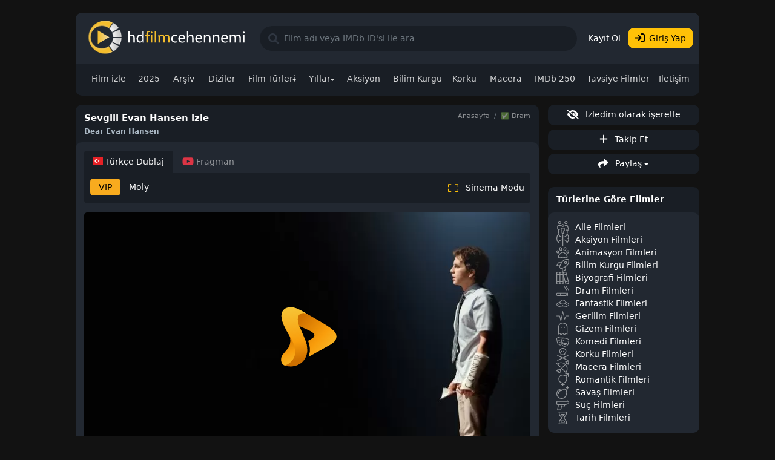

--- FILE ---
content_type: text/html; charset=UTF-8
request_url: https://www.hdfilmcehennemi2.site/sevgili-evan-hansen-izle
body_size: 32104
content:
<!DOCTYPE html>
<html lang="tr">
<head>
 <meta charset="utf-8">
<meta http-equiv="X-UA-Compatible" content="IE=edge">
<meta name="viewport" content="width=device-width, initial-scale=1.0">
<meta http-equiv="Content-Type" content="text/html; charset=UTF-8">
<meta http-equiv="Content-Language" content="TR">
<meta name="google" content="notranslate">
<meta name="yandex-verification" content="3a6381ffbba0f2f9" />
<base href="https://www.hdfilmcehennemi2.site/">
 <title>Sevgili Evan Hansen izle | Full izle, Hd izle, 720p izle, T&uuml;rk&ccedil;e Dublaj izle, hdfilmcehennemi2</title>
<!--[if lt IE 9]>
<script src=https://oss.maxcdn.com/html5shiv/3.7.3/html5shiv.min.js></script>
<script src=https://oss.maxcdn.com/respond/1.4.2/respond.min.js></script>
<![endif]-->
<link rel="stylesheet" href="https://www.hdfilmcehennemi2.site/assets/front/css/style.css?v=2023" type="text/css">
		<link rel="stylesheet" href="https://www.hdfilmcehennemi2.site/assets/front/css/swiper.min.css?v3" type="text/css">
		<link rel="stylesheet" href="https://www.hdfilmcehennemi2.site/assets/front/js/glide/css/glide.core.min.css" type="text/css">
	<link rel="stylesheet" href="https://www.hdfilmcehennemi2.site/assets/front/js/glide/css/glide.theme.css" type="text/css">
<link rel="apple-touch-icon" sizes="180x180" href="https://www.hdfilmcehennemi2.site/apple-touch-icon.png">
<link rel="icon" type="image/png" sizes="16x16" href="https://www.hdfilmcehennemi2.site/favicon.png">
<link rel="manifest" href="https://www.hdfilmcehennemi2.site/site.webmanifest">
<link rel="mask-icon" href="https://www.hdfilmcehennemi2.site/safari-pinned-tab.svg" color="#222831">
<link rel="shortcut icon" href="https://www.hdfilmcehennemi2.site/favicon.png">
<link rel="alternate" type="application/rss+xml" title="hdfilmcehennemi2 | T&uuml;rk&ccedil;e Dublaj Full HD Kalite Film izle" href="https://www.hdfilmcehennemi2.site/feed" />
<meta name="msapplication-TileColor" content="#222831">
<meta name="msapplication-config" content="https://www.hdfilmcehennemi2.site/browserconfig.xml">
<meta name="theme-color" content="#222831">
<meta name="apple-mobile-web-app-status-bar-style" content="black-translucent" />
<style>
 .footer-menu a {
 display: inline-block;
 padding: 5px 2px;
 min-width: 30px;
 min-height: 30px;
}
.text-muted {
 color: #aab8c4 !important
}
</style>

  <meta property="article:published_time" content="2022-03-25T11:10:00+03:00" />
 <meta property="article:modified_time" content="2025-10-24T16:59:22+03:00" />
  <meta property="og:locale" content="tr_TR" />
 <meta property="og:site_name" content="hdfilmcehennemi2 | T&uuml;rk&ccedil;e Dublaj Full HD Kalite Film izle" />
   <meta property="og:type" content="video.movie" />
    <meta property="og:title" content="Sevgili Evan Hansen izle | Full izle, Hd izle, 720p izle, T&uuml;rk&ccedil;e Dublaj izle, hdfilmcehennemi2" />
   
 <meta name="description" content="Dear Evan Hansen, bir lise &ouml;ğrencisinin hikayesini konu ediyor. Anksiyete bozukluğundan muzdarip olan Evan Hansen, hastalığının d&uuml;zelmesine katkı sağlamak i&ccedil;...">
 
 <meta property="og:url" content="https://www.hdfilmcehennemi2.site/sevgili-evan-hansen-izle" />
<script>
 window.lazySizesConfig = window.lazySizesConfig || {};
 window.lazySizesConfig.expand = 10;
 window.lazySizesConfig.loadMode = 1;
 window.rekAktif = false;
 !function(a,b){var c=b(a,a.document);a.lazySizes=c,"object"==typeof module&&module.exports&&(module.exports=c)}("undefined"!=typeof window?window:{},function(a,b){"use strict";var c,d;if(function(){var b,c={lazyClass:"lazyload",loadedClass:"lazyloaded",loadingClass:"lazyloading",preloadClass:"lazypreload",errorClass:"lazyerror",autosizesClass:"lazyautosizes",srcAttr:"data-src",srcsetAttr:"data-srcset",sizesAttr:"data-sizes",minSize:40,customMedia:{},init:!0,expFactor:1.5,hFac:.8,loadMode:2,loadHidden:!0,ricTimeout:0,throttleDelay:125};d=a.lazySizesConfig||a.lazysizesConfig||{};for(b in c)b in d||(d[b]=c[b])}(),!b||!b.getElementsByClassName)return{init:function(){},cfg:d,noSupport:!0};var e=b.documentElement,f=a.Date,g=a.HTMLPictureElement,h="addEventListener",i="getAttribute",j=a[h],k=a.setTimeout,l=a.requestAnimationFrame||k,m=a.requestIdleCallback,n=/^picture$/i,o=["load","error","lazyincluded","_lazyloaded"],p={},q=Array.prototype.forEach,r=function(a,b){return p[b]||(p[b]=new RegExp("(\\s|^)"+b+"(\\s|$)")),p[b].test(a[i]("class")||"")&&p[b]},s=function(a,b){r(a,b)||a.setAttribute("class",(a[i]("class")||"").trim()+" "+b)},t=function(a,b){var c;(c=r(a,b))&&a.setAttribute("class",(a[i]("class")||"").replace(c," "))},u=function(a,b,c){var d=c?h:"removeEventListener";c&&u(a,b),o.forEach(function(c){a[d](c,b)})},v=function(a,d,e,f,g){var h=b.createEvent("Event");return e||(e={}),e.instance=c,h.initEvent(d,!f,!g),h.detail=e,a.dispatchEvent(h),h},w=function(b,c){var e;!g&&(e=a.picturefill||d.pf)?(c&&c.src&&!b[i]("srcset")&&b.setAttribute("srcset",c.src),e({reevaluate:!0,elements:[b]})):c&&c.src&&(b.src=c.src)},x=function(a,b){return(getComputedStyle(a,null)||{})[b]},y=function(a,b,c){for(c=c||a.offsetWidth;c<d.minSize&&b&&!a._lazysizesWidth;)c=b.offsetWidth,b=b.parentNode;return c},z=function(){var a,c,d=[],e=[],f=d,g=function(){var b=f;for(f=d.length?e:d,a=!0,c=!1;b.length;)b.shift()();a=!1},h=function(d,e){a&&!e?d.apply(this,arguments):(f.push(d),c||(c=!0,(b.hidden?k:l)(g)))};return h._lsFlush=g,h}(),A=function(a,b){return b?function(){z(a)}:function(){var b=this,c=arguments;z(function(){a.apply(b,c)})}},B=function(a){var b,c=0,e=d.throttleDelay,g=d.ricTimeout,h=function(){b=!1,c=f.now(),a()},i=m&&g>49?function(){m(h,{timeout:g}),g!==d.ricTimeout&&(g=d.ricTimeout)}:A(function(){k(h)},!0);return function(a){var d;(a=!0===a)&&(g=33),b||(b=!0,d=e-(f.now()-c),d<0&&(d=0),a||d<9?i():k(i,d))}},C=function(a){var b,c,d=99,e=function(){b=null,a()},g=function(){var a=f.now()-c;a<d?k(g,d-a):(m||e)(e)};return function(){c=f.now(),b||(b=k(g,d))}},D=function(){var g,m,o,p,y,D,F,G,H,I,J,K,L=/^img$/i,M=/^iframe$/i,N="onscroll"in a&&!/(gle|ing)bot/.test(navigator.userAgent),O=0,P=0,Q=0,R=-1,S=function(a){Q--,(!a||Q<0||!a.target)&&(Q=0)},T=function(a){return null==K&&(K="hidden"==x(b.body,"visibility")),K||!("hidden"==x(a.parentNode,"visibility")&&"hidden"==x(a,"visibility"))},U=function(a,c){var d,f=a,g=T(a);for(G-=c,J+=c,H-=c,I+=c;g&&(f=f.offsetParent)&&f!=b.body&&f!=e;)(g=(x(f,"opacity")||1)>0)&&"visible"!=x(f,"overflow")&&(d=f.getBoundingClientRect(),g=I>d.left&&H<d.right&&J>d.top-1&&G<d.bottom+1);return g},V=function(){var a,f,h,j,k,l,n,o,q,r,s,t,u=c.elements;if((p=d.loadMode)&&Q<8&&(a=u.length)){for(f=0,R++;f<a;f++)if(u[f]&&!u[f]._lazyRace)if(!N||c.prematureUnveil&&c.prematureUnveil(u[f]))ba(u[f]);else if((o=u[f][i]("data-expand"))&&(l=1*o)||(l=P),r||(r=!d.expand||d.expand<1?e.clientHeight>500&&e.clientWidth>500?500:370:d.expand,c._defEx=r,s=r*d.expFactor,t=d.hFac,K=null,P<s&&Q<1&&R>2&&p>2&&!b.hidden?(P=s,R=0):P=p>1&&R>1&&Q<6?r:O),q!==l&&(D=innerWidth+l*t,F=innerHeight+l,n=-1*l,q=l),h=u[f].getBoundingClientRect(),(J=h.bottom)>=n&&(G=h.top)<=F&&(I=h.right)>=n*t&&(H=h.left)<=D&&(J||I||H||G)&&(d.loadHidden||T(u[f]))&&(m&&Q<3&&!o&&(p<3||R<4)||U(u[f],l))){if(ba(u[f]),k=!0,Q>9)break}else!k&&m&&!j&&Q<4&&R<4&&p>2&&(g[0]||d.preloadAfterLoad)&&(g[0]||!o&&(J||I||H||G||"auto"!=u[f][i](d.sizesAttr)))&&(j=g[0]||u[f]);j&&!k&&ba(j)}},W=B(V),X=function(a){var b=a.target;if(b._lazyCache)return void delete b._lazyCache;S(a),s(b,d.loadedClass),t(b,d.loadingClass),u(b,Z),v(b,"lazyloaded")},Y=A(X),Z=function(a){Y({target:a.target})},$=function(a,b){try{a.contentWindow.location.replace(b)}catch(c){a.src=b}},_=function(a){var b,c=a[i](d.srcsetAttr);(b=d.customMedia[a[i]("data-media")||a[i]("media")])&&a.setAttribute("media",b),c&&a.setAttribute("srcset",c)},aa=A(function(a,b,c,e,f){var g,h,j,l,m,p;(m=v(a,"lazybeforeunveil",b)).defaultPrevented||(e&&(c?s(a,d.autosizesClass):a.setAttribute("sizes",e)),h=a[i](d.srcsetAttr),g=a[i](d.srcAttr),f&&(j=a.parentNode,l=j&&n.test(j.nodeName||"")),p=b.firesLoad||"src"in a&&(h||g||l),m={target:a},s(a,d.loadingClass),p&&(clearTimeout(o),o=k(S,2500),u(a,Z,!0)),l&&q.call(j.getElementsByTagName("source"),_),h?a.setAttribute("srcset",h):g&&!l&&(M.test(a.nodeName)?$(a,g):a.src=g),f&&(h||l)&&w(a,{src:g})),a._lazyRace&&delete a._lazyRace,t(a,d.lazyClass),z(function(){var b=a.complete&&a.naturalWidth>1;p&&!b||(b&&s(a,"ls-is-cached"),X(m),a._lazyCache=!0,k(function(){"_lazyCache"in a&&delete a._lazyCache},9)),"lazy"==a.loading&&Q--},!0)}),ba=function(a){if(!a._lazyRace){var b,c=L.test(a.nodeName),e=c&&(a[i](d.sizesAttr)||a[i]("sizes")),f="auto"==e;(!f&&m||!c||!a[i]("src")&&!a.srcset||a.complete||r(a,d.errorClass)||!r(a,d.lazyClass))&&(b=v(a,"lazyunveilread").detail,f&&E.updateElem(a,!0,a.offsetWidth),a._lazyRace=!0,Q++,aa(a,b,f,e,c))}},ca=C(function(){d.loadMode=3,W()}),da=function(){3==d.loadMode&&(d.loadMode=2),ca()},ea=function(){if(!m){if(f.now()-y<999)return void k(ea,999);m=!0,d.loadMode=3,W(),j("scroll",da,!0)}};return{_:function(){y=f.now(),c.elements=b.getElementsByClassName(d.lazyClass),g=b.getElementsByClassName(d.lazyClass+" "+d.preloadClass),j("scroll",W,!0),j("resize",W,!0),j("pageshow",function(a){if(a.persisted){var c=b.querySelectorAll("."+d.loadingClass);c.length&&c.forEach&&l(function(){c.forEach(function(a){a.complete&&ba(a)})})}}),a.MutationObserver?new MutationObserver(W).observe(e,{childList:!0,subtree:!0,attributes:!0}):(e[h]("DOMNodeInserted",W,!0),e[h]("DOMAttrModified",W,!0),setInterval(W,999)),j("hashchange",W,!0),["focus","mouseover","click","load","transitionend","animationend"].forEach(function(a){b[h](a,W,!0)}),/d$|^c/.test(b.readyState)?ea():(j("load",ea),b[h]("DOMContentLoaded",W),k(ea,2e4)),c.elements.length?(V(),z._lsFlush()):W()},checkElems:W,unveil:ba,_aLSL:da}}(),E=function(){var a,c=A(function(a,b,c,d){var e,f,g;if(a._lazysizesWidth=d,d+="px",a.setAttribute("sizes",d),n.test(b.nodeName||""))for(e=b.getElementsByTagName("source"),f=0,g=e.length;f<g;f++)e[f].setAttribute("sizes",d);c.detail.dataAttr||w(a,c.detail)}),e=function(a,b,d){var e,f=a.parentNode;f&&(d=y(a,f,d),e=v(a,"lazybeforesizes",{width:d,dataAttr:!!b}),e.defaultPrevented||(d=e.detail.width)&&d!==a._lazysizesWidth&&c(a,f,e,d))},f=function(){var b,c=a.length;if(c)for(b=0;b<c;b++)e(a[b])},g=C(f);return{_:function(){a=b.getElementsByClassName(d.autosizesClass),j("resize",g)},checkElems:g,updateElem:e}}(),F=function(){!F.i&&b.getElementsByClassName&&(F.i=!0,E._(),D._())};return k(function(){d.init&&F()}),c={cfg:d,autoSizer:E,loader:D,init:F,uP:w,aC:s,rC:t,hC:r,fire:v,gW:y,rAF:z}})</script></head>
<body class="p-0 mt-0">
<div class="main-container container mt-0 mt-lg-4">
  <nav class="navbar navbar-expand-lg navbar-dark bg-dark header">
 <div class="container-fluid">
 <button class="navbar-toggler border-0 px-1" type="button" data-bs-toggle="collapse" data-bs-target="#topNav">
 <svg xmlns="http://www.w3.org/2000/svg" viewBox="0 0 448 512" class="svg-inline--fa"><path d="M0 96C0 78.33 14.33 64 32 64H416C433.7 64 448 78.33 448 96C448 113.7 433.7 128 416 128H32C14.33 128 0 113.7 0 96zM0 256C0 238.3 14.33 224 32 224H416C433.7 224 448 238.3 448 256C448 273.7 433.7 288 416 288H32C14.33 288 0 273.7 0 256zM416 448H32C14.33 448 0 433.7 0 416C0 398.3 14.33 384 32 384H416C433.7 384 448 398.3 448 416C448 433.7 433.7 448 416 448z"/></svg>
 </button>
 <a class="navbar-brand img-logo " href="https://www.hdfilmcehennemi2.site/" title="hdfilmcehennemi2 | T&uuml;rk&ccedil;e Dublaj Full HD Kalite Film izle">
 <img src="https://www.hdfilmcehennemi2.site/assets/front/img/hd_logo.svg" width="100" height="50" alt="hdfilmcehennemi2 | T&uuml;rk&ccedil;e Dublaj Full HD Kalite Film izle">
	</a>
 <button class="navbar-toggler border-0 px-1" type="button" data-bs-toggle="collapse" data-bs-target="#sidebarNav">
 <svg xmlns="http://www.w3.org/2000/svg" viewBox="0 0 512 512" class="svg-inline--fa"><path d="M3.853 54.87C10.47 40.9 24.54 32 40 32H472C487.5 32 501.5 40.9 508.1 54.87C514.8 68.84 512.7 85.37 502.1 97.33L320 320.9V448C320 460.1 313.2 471.2 302.3 476.6C291.5 482 278.5 480.9 268.8 473.6L204.8 425.6C196.7 419.6 192 410.1 192 400V320.9L9.042 97.33C-.745 85.37-2.765 68.84 3.854 54.87L3.853 54.87z"/></svg>
 </button>
 <div class="collapse navbar-collapse" id="topNav">
 <div class="d-flex w-100">
 <input class="form-control form-control-md form-control-dark header-search me-2" id="search" type="search" placeholder="Film adı veya IMDb ID'si ile ara">
 </div>
 <div class="d-flex justify-content-center my-3 my-sm-0">
   <button type="button" class="btn btn-default text-white" data-bs-toggle="modal" data-bs-target="#registerModal">Kayıt Ol</button>
 <button type="button" class="btn btn-warning" data-bs-toggle="modal" data-bs-target="#loginModal"><svg xmlns="http://www.w3.org/2000/svg" viewBox="0 0 512 512" class="svg-inline--fa me-2"><path d="M416 32h-64c-17.67 0-32 14.33-32 32s14.33 32 32 32h64c17.67 0 32 14.33 32 32v256c0 17.67-14.33 32-32 32h-64c-17.67 0-32 14.33-32 32s14.33 32 32 32h64c53.02 0 96-42.98 96-96V128C512 74.98 469 32 416 32zM342.6 233.4l-128-128c-12.51-12.51-32.76-12.49-45.25 0c-12.5 12.5-12.5 32.75 0 45.25L242.8 224H32C14.31 224 0 238.3 0 256s14.31 32 32 32h210.8l-73.38 73.38c-12.5 12.5-12.5 32.75 0 45.25s32.75 12.5 45.25 0l128-128C355.1 266.1 355.1 245.9 342.6 233.4z"/></svg>Giriş Yap</button>
   </div>
 </div>
 </div>
	</nav>
	<nav class="navbar navbar-expand-lg navbar-dark bg-darker main-menu">
 <div class="container-fluid">
 <div class="collapse navbar-collapse" id="topNav">
 <ul class="navbar-nav me-auto mb-2 mb-md-0 text-center">
   <li class="nav-item ">
 <a href="https://www.hdfilmcehennemi2.site/" class="nav-link " >Film izle</a>
  </li>
  <li class="nav-item ">
 <a href="https://www.hdfilmcehennemi2.site/yil/2025" class="nav-link " >2025</a>
  </li>
  <li class="nav-item ">
 <a href="https://www.hdfilmcehennemi2.site/kesfet" class="nav-link " >Arşiv</a>
  </li>
  <li class="nav-item ">
 <a href="https://www.hdfilmcehennemi2.site/dizi-izle" class="nav-link " >Diziler</a>
  </li>
  <li class="nav-item dropdown">
 <a href="https://www.hdfilmcehennemi2.site/#" class="nav-link dropdown-toggle" data-bs-toggle=&quot;dropdown&quot;>Film T&uuml;rleri</a>
  <ul class="dropdown-menu dropdown-menu-dark top-dropdown flex-wrap" style="width:350px">
  <li class="w-50"><a href="https://www.hdfilmcehennemi2.site/tur/aile-filmleri" class="dropdown-item">Aile Filmleri</a></li>
  <li class="w-50"><a href="https://www.hdfilmcehennemi2.site/tur/aksiyon-filmleri-izle" class="dropdown-item">Aksiyon Filmleri</a></li>
  <li class="w-50"><a href="https://www.hdfilmcehennemi2.site/tur/animasyon-film-izle" class="dropdown-item">Animasyon Filmleri</a></li>
  <li class="w-50"><a href="https://www.hdfilmcehennemi2.site/tur/belgesel-filmleri" class="dropdown-item">Belgesel</a></li>
  <li class="w-50"><a href="https://www.hdfilmcehennemi2.site/tur/bilim-kurgu-filmleri-izle" class="dropdown-item">Bilim Kurgu Filmleri</a></li>
  <li class="w-50"><a href="https://www.hdfilmcehennemi2.site/tur/biyografi-filmleri" class="dropdown-item">Biyografi Filmleri</a></li>
  <li class="w-50"><a href="https://www.hdfilmcehennemi2.site/tur/dram-filmleri" class="dropdown-item">Dram Filmleri</a></li>
  <li class="w-50"><a href="https://www.hdfilmcehennemi2.site/tur/fantastik-filmleri" class="dropdown-item">Fantastik Filmleri</a></li>
  <li class="w-50"><a href="https://www.hdfilmcehennemi2.site/tur/gerilim-filmleri" class="dropdown-item">Gerilim Filmleri</a></li>
  <li class="w-50"><a href="https://www.hdfilmcehennemi2.site/tur/gizem-filmleri" class="dropdown-item">Gizem Filmleri</a></li>
  <li class="w-50"><a href="https://www.hdfilmcehennemi2.site/tur/komedi-filmleri" class="dropdown-item">Komedi Filmleri</a></li>
  <li class="w-50"><a href="https://www.hdfilmcehennemi2.site/tur/korku-filmleri" class="dropdown-item">Korku Filmleri</a></li>
  <li class="w-50"><a href="https://www.hdfilmcehennemi2.site/tur/macera-filmleri" class="dropdown-item">Macera Filmleri</a></li>
  <li class="w-50"><a href="https://www.hdfilmcehennemi2.site/tur/muzik-filmleri" class="dropdown-item">M&uuml;zik Filmleri</a></li>
  <li class="w-50"><a href="https://www.hdfilmcehennemi2.site/tur/muzikal-filmler" class="dropdown-item">M&uuml;zikal Fimleri</a></li>
  <li class="w-50"><a href="https://www.hdfilmcehennemi2.site/tur/savas-filmleri" class="dropdown-item">Savaş Filmleri</a></li>
  <li class="w-50"><a href="https://www.hdfilmcehennemi2.site/tur/spor-filmleri" class="dropdown-item">Spor Filmleri</a></li>
  <li class="w-50"><a href="https://www.hdfilmcehennemi2.site/tur/suc-filmleri" class="dropdown-item">Su&ccedil; Filmleri</a></li>
  <li class="w-50"><a href="https://www.hdfilmcehennemi2.site/tur/tarih-filmleri" class="dropdown-item">Tarih Filmleri</a></li>
  <li class="w-50"><a href="https://www.hdfilmcehennemi2.site/tur/western-filmleri" class="dropdown-item">Western Filmleri</a></li>
  </ul>
  </li>
  <li class="nav-item dropdown">
 <a href="https://www.hdfilmcehennemi2.site/#" class="nav-link dropdown-toggle" data-bs-toggle=&quot;dropdown&quot;>Yıllar</a>
  <ul class="dropdown-menu dropdown-menu-dark top-dropdown flex-wrap" style="width:350px">
  <li class="w-50"><a href="https://www.hdfilmcehennemi2.site/yil/2023" class="dropdown-item">2023 Filmleri</a></li>
  <li class="w-50"><a href="https://www.hdfilmcehennemi2.site/yil/2022" class="dropdown-item">2022 Filmleri</a></li>
  <li class="w-50"><a href="https://www.hdfilmcehennemi2.site/yil/2021" class="dropdown-item">2021 Filmleri</a></li>
  <li class="w-50"><a href="https://www.hdfilmcehennemi2.site/yil/2020" class="dropdown-item">2020 Filmleri</a></li>
  <li class="w-50"><a href="https://www.hdfilmcehennemi2.site/yil/2019" class="dropdown-item">2019 Filmleri</a></li>
  <li class="w-50"><a href="https://www.hdfilmcehennemi2.site/yil/2018" class="dropdown-item">2018 Filmleri</a></li>
  <li class="w-50"><a href="https://www.hdfilmcehennemi2.site/yil/2017" class="dropdown-item">2017 Filmleri</a></li>
  <li class="w-50"><a href="https://www.hdfilmcehennemi2.site/yil/2016" class="dropdown-item">2016 Filmleri</a></li>
  <li class="w-50"><a href="https://www.hdfilmcehennemi2.site/yil/2015" class="dropdown-item">2015 Filmleri</a></li>
  <li class="w-50"><a href="https://www.hdfilmcehennemi2.site/yil/2014" class="dropdown-item">2014 Filmleri</a></li>
  <li class="w-50"><a href="https://www.hdfilmcehennemi2.site/yil/2013" class="dropdown-item">2013 Filmleri</a></li>
  <li class="w-50"><a href="https://www.hdfilmcehennemi2.site/yil/2012" class="dropdown-item">2012 Filmleri</a></li>
  <li class="w-50"><a href="https://www.hdfilmcehennemi2.site/yil/2011" class="dropdown-item">2011 Filmleri</a></li>
  <li class="w-50"><a href="https://www.hdfilmcehennemi2.site/yil/2010" class="dropdown-item">2010 Filmleri</a></li>
  <li class="w-50"><a href="https://www.hdfilmcehennemi2.site/eski-filmler" class="dropdown-item">Eski Filmler</a></li>
  <li class="w-50"><a href="https://www.hdfilmcehennemi2.site/yil/2024" class="dropdown-item">2024 Filmleri</a></li>
  <li class="w-50"><a href="https://www.hdfilmcehennemi2.site/yil/2025" class="dropdown-item">2025 Filmleri</a></li>
  </ul>
  </li>
  <li class="nav-item ">
 <a href="https://www.hdfilmcehennemi2.site/tur/aksiyon-filmleri-izle" class="nav-link " >Aksiyon</a>
  </li>
  <li class="nav-item ">
 <a href="https://www.hdfilmcehennemi2.site/tur/bilim-kurgu-filmleri-izle" class="nav-link " >Bilim Kurgu</a>
  </li>
  <li class="nav-item ">
 <a href="https://www.hdfilmcehennemi2.site/tur/korku-filmleri" class="nav-link " >Korku</a>
  </li>
  <li class="nav-item ">
 <a href="https://www.hdfilmcehennemi2.site/tur/macera-filmleri" class="nav-link " >Macera</a>
  </li>
  <li class="nav-item ">
 <a href="https://www.hdfilmcehennemi2.site/imdb-puani" class="nav-link " >IMDb 250</a>
  </li>
  <li class="nav-item ">
 <a href="https://www.hdfilmcehennemi2.site/kategori/tavsiye-filmleri-izle" class="nav-link " >Tavsiye Filmler</a>
  </li>
  <li class="nav-item ">
 <a href="https://www.hdfilmcehennemi2.site/iletisim" class="nav-link " >İletişim</a>
  </li>
   </ul>
 </div>
 </div>
	</nav>
 <div class="wrapper-container">
  <main class="container">
  
  <div class="row">
 <div class="col inner-content">
  
 
 	<script type="application/ld+json">
	{
 "@context":"http://schema.org",
 "@type":"Movie",
 "name":"Sevgili Evan Hansen",
 "image":"https://www.hdfilmcehennemi2.site/uploads/poster/sevgili-evan-hansen-izle.jpg",
 "datePublished":"2022-03-25T11:10:00.000Z",
 "duration":"PT137M",
 "timeRequired":"PT137M",
 	"actor":[
 {"@type":"Person","name":"Ben Platt","url":"https://www.hdfilmcehennemi2.site/oyuncu/ben-platt"},
	 {"@type":"Person","name":"Kaitlyn Dever","url":"https://www.hdfilmcehennemi2.site/oyuncu/kaitlyn-dever"},
	 {"@type":"Person","name":"Amy Adams","url":"https://www.hdfilmcehennemi2.site/oyuncu/amy-adams"},
	 {"@type":"Person","name":"Danny Pino","url":"https://www.hdfilmcehennemi2.site/oyuncu/danny-pino"},
	 {"@type":"Person","name":"Julianne Moore","url":"https://www.hdfilmcehennemi2.site/oyuncu/julianne-moore"},
	 {"@type":"Person","name":"Amandla Stenberg","url":"https://www.hdfilmcehennemi2.site/oyuncu/amandla-stenberg"},
	 {"@type":"Person","name":"Nik Dodani","url":"https://www.hdfilmcehennemi2.site/oyuncu/nik-dodani"},
	 {"@type":"Person","name":"Colton Ryan","url":"https://www.hdfilmcehennemi2.site/oyuncu/colton-ryan"},
	 {"@type":"Person","name":"DeMarius R. Copes","url":"https://www.hdfilmcehennemi2.site/oyuncu/demarius-r-copes"},
	 {"@type":"Person","name":"Liz Kate","url":"https://www.hdfilmcehennemi2.site/oyuncu/liz-kate"}
		],
"description":"Dear Evan Hansen, bir lise &ouml;ğrencisinin hikayesini konu ediyor. Anksiyete bozukluğundan muzdarip olan Evan Hansen, hastalığının d&uuml;zelmesine katkı sağlamak i&ccedil;in kendisine mektup yazar. Ancak bir g&uuml;n mektuplarından biri ulaşmaması gereken birinin eline ge&ccedil;er. Mektubun intihar eden bir arkadaşının ailesinin eline ge&ccedil;mesiyle birlikte Evan kendisini b&uuml;y&uuml;k bir trajedinin i&ccedil;inde bulur.",
 "potentialAction":{
 "@type":"WatchAction",
 "target":[
 {
 "@type":"EntryPoint",
 "urlTemplate":"https://www.hdfilmcehennemi2.site/sevgili-evan-hansen-izle",
 "inLanguage":"tr",
 "actionPlatform":["http://schema.org/DesktopWebPlatform","http://schema.org/MobileWebPlatform","http://schema.org/IOSPlatform"]
 }
 ]
 },
 	"countryOfOrigin":{"@type":"Country","name":"CN"},
 "trailer":{
	"@type":"VideoObject",
	"name":"Sevgili Evan Hansen",
 "description":"Dear Evan Hansen, bir lise &ouml;ğrencisinin hikayesini konu ediyor. Anksiyete bozukluğundan muzdarip olan Evan Hansen, hastalığının d&uuml;zelmesine katkı sağlamak i&ccedil;in kendisine mektup yazar. Ancak bir g&uuml;n mektuplarından biri ulaşmaması gereken birinin eline ge&ccedil;er. Mektubun intihar eden bir arkadaşının ailesinin eline ge&ccedil;mesiyle birlikte Evan kendisini b&uuml;y&uuml;k bir trajedinin i&ccedil;inde bulur.",
 "thumbnailUrl":"https://www.hdfilmcehennemi2.site/uploads/poster/sevgili-evan-hansen-izle.jpg",
 "thumbnail":{"@type":"ImageObject","contentUrl":"https://www.hdfilmcehennemi2.site/uploads/poster/sevgili-evan-hansen-izle.jpg"},
 "uploadDate":"2022-03-25T11:10:00.000Z",
 "embedUrl":"https://youtube.com/embed/g_c_Jd-hP-s",
 "publisher":{
 "@type":"Organization",
 "name":"hdfilmcehennemi2",
 "logo":{
 "@type":"ImageObject",
 "url":"https://www.hdfilmcehennemi2.site/assets/front/img/eksen.png"
 }
 },
 "interactionCount": "5792"
 },
 	"aggregateRating":{
 "@type":"AggregateRating",
 "ratingValue":"7",
 "bestRating":"10.0",
 "worstRating":"1.0",
 "ratingCount":1
	},
	"director":{"@type":"Person","name":"hdfilmcehennemi2"}
}
</script>	
	<div class="card card-dark mb-4 p-0">
 <div class="card-header">
 <div class="d-flex justify-content-between page-title-wrapper p-0 w-100">
 <div class="align-items-center">
 <h1 class="page-title d-flex gap-2">
 Sevgili Evan Hansen izle
  </h1>
 
  <small class="text-muted">Dear Evan Hansen</small>
  </div>
 <nav aria-label="breadcrumb" class="my-2 my-sm-0">
 <ol class="breadcrumb mb-0">
 <li class="breadcrumb-item"><a href="https://www.hdfilmcehennemi2.site/">Anasayfa</a></li>
  <li class="breadcrumb-item"><a href="https://www.hdfilmcehennemi2.site/tur/dram-filmleri">✅ Dram</a></li>
  </ol>
 </nav>
 </div>
 </div>
 <div class="card-body">
 <ul class="nav nav-tabs nav-slider">
    <li class="nav-item">
 <a class="nav-link active" href="https://www.hdfilmcehennemi2.site/sevgili-evan-hansen-izle">
  <i class="tr-flag"></i> Türkçe Dublaj
  </a>
 </li>
     <li class="nav-item">
 <div class="nav-link" href="#" data-bs-toggle="modal" data-bs-target="#videoModal" data-trailer="g_c_Jd-hP-s"><svg xmlns="http://www.w3.org/2000/svg" viewBox="0 0 576 512" class="svg-inline--fa text-danger"><path d="M549.655 124.083c-6.281-23.65-24.787-42.276-48.284-48.597C458.781 64 288 64 288 64S117.22 64 74.629 75.486c-23.497 6.322-42.003 24.947-48.284 48.597-11.412 42.867-11.412 132.305-11.412 132.305s0 89.438 11.412 132.305c6.281 23.65 24.787 41.5 48.284 47.821C117.22 448 288 448 288 448s170.78 0 213.371-11.486c23.497-6.321 42.003-24.171 48.284-47.821 11.412-42.867 11.412-132.305 11.412-132.305s0-89.438-11.412-132.305zm-317.51 213.508V175.185l142.739 81.205-142.739 81.201z"/></svg> Fragman</div>
 </li>
  </ul>
 
 <nav class="nav card-nav card-nav-bg horizontal nav-slider gap-2 p-0 py-2 pb-3">
 <div class="tab-content">
    <div class="tab-pane active" id="videostr" role="tabpanel">
  <nav class="nav card-nav card-nav-bg horizontal nav-slider gap-2 m-0" style="padding:0!important;">
  <a class="nav-link px-3 py-1 active" href="https://www.hdfilmcehennemi2.site/sevgili-evan-hansen-izle">
 VIP
 </a>
  <a class="nav-link px-3 py-1 " href="https://www.hdfilmcehennemi2.site/sevgili-evan-hansen-izle/1">
 Moly
 </a>
  </nav>
  </div>
    </div>
 <div class="nav-link ms-auto cinemode d-none d-sm-flex" href="#"><svg xmlns="http://www.w3.org/2000/svg" viewBox="0 0 512 512" class="svg-inline--fa text-warning"><path d="M144 64h-128C7.156 64 0 71.16 0 80v128C0 216.8 7.156 224 16 224S32 216.8 32 208V96h112C152.8 96 160 88.84 160 80S152.8 64 144 64zM144 416H32V304C32 295.2 24.84 288 16 288S0 295.2 0 304v128C0 440.8 7.156 448 16 448h128C152.8 448 160 440.8 160 432S152.8 416 144 416zM496 288C487.2 288 480 295.2 480 304V416h-112c-8.844 0-16 7.156-16 16s7.156 16 16 16h128c8.844 0 16-7.156 16-16v-128C512 295.2 504.8 288 496 288zM496 64h-128C359.2 64 352 71.16 352 80S359.2 96 368 96H480v112C480 216.8 487.2 224 496 224S512 216.8 512 208v-128C512 71.16 504.8 64 496 64z"/></svg> Sinema Modu</div>
 </nav>
 
  
  
 <div class="card card-dark">
 <div class="player-container">
  <div class="play-that-video">
    <img alt="Sevgili Evan Hansen izle"
      width="16" height="9"
      class="img-fluid"
      src="https://www.hdfilmcehennemi2.site/uploads/cover/sevgili-evan-hansen-izle_list.webp">
   	</div>

	<div class="card-video" hidden>
 <img alt="Sevgili Evan Hansen izle"
      width="16" height="9"
      class="d-none d-sm-block"
      src="[data-uri]">
 <img alt="Sevgili Evan Hansen izle"
      width="1" height="1"
      class="d-sm-none"
      src="[data-uri]">
 <iframe class="vip" data-src="//vidload.site/player/47fp2xbiej2ud6rqo4f9" scrolling="no" allowfullscreen="true"></iframe>
	</div>


  </div>
 
 </div>
  </div>
	</div>
	
		
	<div class="card card-dark mt-4">
 <div class="card-body">
 <div class="row">
 <div class="col-8 col-sm-4 mx-auto mx-sm-0 mb-3 mb-sm-0 d-none d-sm-block">
 <picture class="poster-auto">
   <source type="image/webp" data-srcset="https://www.hdfilmcehennemi2.site/uploads/poster/sevgili-evan-hansen-izle_list.webp">
    <source type="image/jpeg" data-srcset="https://www.hdfilmcehennemi2.site/uploads/poster/sevgili-evan-hansen-izle_list.jpg">
  <img class="lazyload poster-auto" alt="Sevgili Evan Hansen izle" width="185" height="278" data-src="https://www.hdfilmcehennemi2.site/uploads/poster/sevgili-evan-hansen-izle_list.jpg" src="[data-uri]" />
 </picture>
 </div>
 <div class="col-12 col-sm-8 min-0">
 <article class="text-white">
 <strong class="d-flex mb-3">Sevgili Evan Hansen Filminin Bilgileri</strong>
 <hr class="bg-light-25">
 <p>Dear Evan Hansen, bir lise &ouml;ğrencisinin hikayesini konu ediyor. Anksiyete bozukluğundan muzdarip olan Evan Hansen, hastalığının d&uuml;zelmesine katkı sağlamak i&ccedil;in kendisine mektup yazar. Ancak bir g&uuml;n mektuplarından biri ulaşmaması gereken birinin eline ge&ccedil;er. Mektubun intihar eden bir arkadaşının ailesinin eline ge&ccedil;mesiyle birlikte Evan kendisini b&uuml;y&uuml;k bir trajedinin i&ccedil;inde bulur.</p>
 <div class="pb-2">
 <strong class="text-white-50">Orijinal Adı:</strong> Dear Evan Hansen
 </div>
  <div class="pb-2">
 <strong class="text-white-50">Film Dili:</strong>
  <a href="https://www.hdfilmcehennemi2.site/dil/turkce-dublaj">T&uuml;rk&ccedil;e Dublaj</a>
  </div>
   <div class="pb-2">
 <strong class="text-white-50">Tür:</strong>
  <a href="https://www.hdfilmcehennemi2.site/tur/dram-filmleri">Dram</a>
 , 
  <a href="https://www.hdfilmcehennemi2.site/tur/muzikal-filmler">M&uuml;zikal</a>
 
  </div>
     <div class="pb-2">
 <strong class="text-white-50">Yönetmen:</strong>
  Stephen Chbosky
 
  </div>
  
 <div class="rating-scores d-flex my-3">
 <div class="rating-item imdb-rating-item">
 <div class="sidebar-rating-value">
 <div class="rating-visual me-2">
 <svg xmlns="http://www.w3.org/2000/svg" viewBox="0 0 448 512" class="svg-inline--fa text-warning"><path d="M400 32H48C21.5 32 0 53.5 0 80v352c0 26.5 21.5 48 48 48h352c26.5 0 48-21.5 48-48V80c0-26.5-21.5-48-48-48zM21.3 229.2H21c.1-.1.2-.3.3-.4zM97 319.8H64V192h33zm113.2 0h-28.7v-86.4l-11.6 86.4h-20.6l-12.2-84.5v84.5h-29V192h42.8c3.3 19.8 6 39.9 8.7 59.9l7.6-59.9h43zm11.4 0V192h24.6c17.6 0 44.7-1.6 49 20.9 1.7 7.6 1.4 16.3 1.4 24.4 0 88.5 11.1 82.6-75 82.5zm160.9-29.2c0 15.7-2.4 30.9-22.2 30.9-9 0-15.2-3-20.9-9.8l-1.9 8.1h-29.8V192h31.7v41.7c6-6.5 12-9.2 20.9-9.2 21.4 0 22.2 12.8 22.2 30.1zM265 229.9c0-9.7 1.6-16-10.3-16v83.7c12.2.3 10.3-8.7 10.3-18.4zm85.5 26.1c0-5.4 1.1-12.7-6.2-12.7-6 0-4.9 8.9-4.9 12.7 0 .6-1.1 39.6 1.1 44.7.8 1.6 2.2 2.4 3.8 2.4 7.8 0 6.2-9 6.2-14.4z"/></svg>
 </div>
 <div class="rating-votes">
 <div class="rate">
 <span>6.1</span>
 </div>
 <div class="detail-text">IMDb Puanı</div>
 </div>
 </div>
 </div>
 <div class="rating-item user-rating-item">
 <div class="sidebar-rating-value">
 <div class="rating-visual me-2">
 <svg xmlns="http://www.w3.org/2000/svg" viewBox="0 0 576 512" class="svg-inline--fa text-warning"><path d="M381.2 150.3L524.9 171.5C536.8 173.2 546.8 181.6 550.6 193.1C554.4 204.7 551.3 217.3 542.7 225.9L438.5 328.1L463.1 474.7C465.1 486.7 460.2 498.9 450.2 506C440.3 513.1 427.2 514 416.5 508.3L288.1 439.8L159.8 508.3C149 514 135.9 513.1 126 506C116.1 498.9 111.1 486.7 113.2 474.7L137.8 328.1L33.58 225.9C24.97 217.3 21.91 204.7 25.69 193.1C29.46 181.6 39.43 173.2 51.42 171.5L195 150.3L259.4 17.97C264.7 6.954 275.9-.0391 288.1-.0391C300.4-.0391 311.6 6.954 316.9 17.97L381.2 150.3z"/></svg>
 </div>
 <div class="rating-votes">
 <div class="rate">
 <span>7.0</span><span class="text-white-50"> / 10</span>
 </div>
 <div class="detail-text">Üye Puanı</div>
 </div>
 </div>
 </div>
 <div class="rating-item user-rate-item d-flex flex-column">
 <div class="rating" data-rating="11146" data-auth>
   <input type="radio" name="rating" value="10" id="rating_10"><label for="rating_10"><svg xmlns="http://www.w3.org/2000/svg" viewBox="0 0 576 512" class="svg-inline--fa"><path d="M381.2 150.3L524.9 171.5C536.8 173.2 546.8 181.6 550.6 193.1C554.4 204.7 551.3 217.3 542.7 225.9L438.5 328.1L463.1 474.7C465.1 486.7 460.2 498.9 450.2 506C440.3 513.1 427.2 514 416.5 508.3L288.1 439.8L159.8 508.3C149 514 135.9 513.1 126 506C116.1 498.9 111.1 486.7 113.2 474.7L137.8 328.1L33.58 225.9C24.97 217.3 21.91 204.7 25.69 193.1C29.46 181.6 39.43 173.2 51.42 171.5L195 150.3L259.4 17.97C264.7 6.954 275.9-.0391 288.1-.0391C300.4-.0391 311.6 6.954 316.9 17.97L381.2 150.3z"/></svg></label>
    <input type="radio" name="rating" value="9" id="rating_9"><label for="rating_9"><svg xmlns="http://www.w3.org/2000/svg" viewBox="0 0 576 512" class="svg-inline--fa"><path d="M381.2 150.3L524.9 171.5C536.8 173.2 546.8 181.6 550.6 193.1C554.4 204.7 551.3 217.3 542.7 225.9L438.5 328.1L463.1 474.7C465.1 486.7 460.2 498.9 450.2 506C440.3 513.1 427.2 514 416.5 508.3L288.1 439.8L159.8 508.3C149 514 135.9 513.1 126 506C116.1 498.9 111.1 486.7 113.2 474.7L137.8 328.1L33.58 225.9C24.97 217.3 21.91 204.7 25.69 193.1C29.46 181.6 39.43 173.2 51.42 171.5L195 150.3L259.4 17.97C264.7 6.954 275.9-.0391 288.1-.0391C300.4-.0391 311.6 6.954 316.9 17.97L381.2 150.3z"/></svg></label>
    <input type="radio" name="rating" value="8" id="rating_8"><label for="rating_8"><svg xmlns="http://www.w3.org/2000/svg" viewBox="0 0 576 512" class="svg-inline--fa"><path d="M381.2 150.3L524.9 171.5C536.8 173.2 546.8 181.6 550.6 193.1C554.4 204.7 551.3 217.3 542.7 225.9L438.5 328.1L463.1 474.7C465.1 486.7 460.2 498.9 450.2 506C440.3 513.1 427.2 514 416.5 508.3L288.1 439.8L159.8 508.3C149 514 135.9 513.1 126 506C116.1 498.9 111.1 486.7 113.2 474.7L137.8 328.1L33.58 225.9C24.97 217.3 21.91 204.7 25.69 193.1C29.46 181.6 39.43 173.2 51.42 171.5L195 150.3L259.4 17.97C264.7 6.954 275.9-.0391 288.1-.0391C300.4-.0391 311.6 6.954 316.9 17.97L381.2 150.3z"/></svg></label>
    <input type="radio" name="rating" value="7" id="rating_7"><label for="rating_7"><svg xmlns="http://www.w3.org/2000/svg" viewBox="0 0 576 512" class="svg-inline--fa"><path d="M381.2 150.3L524.9 171.5C536.8 173.2 546.8 181.6 550.6 193.1C554.4 204.7 551.3 217.3 542.7 225.9L438.5 328.1L463.1 474.7C465.1 486.7 460.2 498.9 450.2 506C440.3 513.1 427.2 514 416.5 508.3L288.1 439.8L159.8 508.3C149 514 135.9 513.1 126 506C116.1 498.9 111.1 486.7 113.2 474.7L137.8 328.1L33.58 225.9C24.97 217.3 21.91 204.7 25.69 193.1C29.46 181.6 39.43 173.2 51.42 171.5L195 150.3L259.4 17.97C264.7 6.954 275.9-.0391 288.1-.0391C300.4-.0391 311.6 6.954 316.9 17.97L381.2 150.3z"/></svg></label>
    <input type="radio" name="rating" value="6" id="rating_6"><label for="rating_6"><svg xmlns="http://www.w3.org/2000/svg" viewBox="0 0 576 512" class="svg-inline--fa"><path d="M381.2 150.3L524.9 171.5C536.8 173.2 546.8 181.6 550.6 193.1C554.4 204.7 551.3 217.3 542.7 225.9L438.5 328.1L463.1 474.7C465.1 486.7 460.2 498.9 450.2 506C440.3 513.1 427.2 514 416.5 508.3L288.1 439.8L159.8 508.3C149 514 135.9 513.1 126 506C116.1 498.9 111.1 486.7 113.2 474.7L137.8 328.1L33.58 225.9C24.97 217.3 21.91 204.7 25.69 193.1C29.46 181.6 39.43 173.2 51.42 171.5L195 150.3L259.4 17.97C264.7 6.954 275.9-.0391 288.1-.0391C300.4-.0391 311.6 6.954 316.9 17.97L381.2 150.3z"/></svg></label>
    <input type="radio" name="rating" value="5" id="rating_5"><label for="rating_5"><svg xmlns="http://www.w3.org/2000/svg" viewBox="0 0 576 512" class="svg-inline--fa"><path d="M381.2 150.3L524.9 171.5C536.8 173.2 546.8 181.6 550.6 193.1C554.4 204.7 551.3 217.3 542.7 225.9L438.5 328.1L463.1 474.7C465.1 486.7 460.2 498.9 450.2 506C440.3 513.1 427.2 514 416.5 508.3L288.1 439.8L159.8 508.3C149 514 135.9 513.1 126 506C116.1 498.9 111.1 486.7 113.2 474.7L137.8 328.1L33.58 225.9C24.97 217.3 21.91 204.7 25.69 193.1C29.46 181.6 39.43 173.2 51.42 171.5L195 150.3L259.4 17.97C264.7 6.954 275.9-.0391 288.1-.0391C300.4-.0391 311.6 6.954 316.9 17.97L381.2 150.3z"/></svg></label>
    <input type="radio" name="rating" value="4" id="rating_4"><label for="rating_4"><svg xmlns="http://www.w3.org/2000/svg" viewBox="0 0 576 512" class="svg-inline--fa"><path d="M381.2 150.3L524.9 171.5C536.8 173.2 546.8 181.6 550.6 193.1C554.4 204.7 551.3 217.3 542.7 225.9L438.5 328.1L463.1 474.7C465.1 486.7 460.2 498.9 450.2 506C440.3 513.1 427.2 514 416.5 508.3L288.1 439.8L159.8 508.3C149 514 135.9 513.1 126 506C116.1 498.9 111.1 486.7 113.2 474.7L137.8 328.1L33.58 225.9C24.97 217.3 21.91 204.7 25.69 193.1C29.46 181.6 39.43 173.2 51.42 171.5L195 150.3L259.4 17.97C264.7 6.954 275.9-.0391 288.1-.0391C300.4-.0391 311.6 6.954 316.9 17.97L381.2 150.3z"/></svg></label>
    <input type="radio" name="rating" value="3" id="rating_3"><label for="rating_3"><svg xmlns="http://www.w3.org/2000/svg" viewBox="0 0 576 512" class="svg-inline--fa"><path d="M381.2 150.3L524.9 171.5C536.8 173.2 546.8 181.6 550.6 193.1C554.4 204.7 551.3 217.3 542.7 225.9L438.5 328.1L463.1 474.7C465.1 486.7 460.2 498.9 450.2 506C440.3 513.1 427.2 514 416.5 508.3L288.1 439.8L159.8 508.3C149 514 135.9 513.1 126 506C116.1 498.9 111.1 486.7 113.2 474.7L137.8 328.1L33.58 225.9C24.97 217.3 21.91 204.7 25.69 193.1C29.46 181.6 39.43 173.2 51.42 171.5L195 150.3L259.4 17.97C264.7 6.954 275.9-.0391 288.1-.0391C300.4-.0391 311.6 6.954 316.9 17.97L381.2 150.3z"/></svg></label>
    <input type="radio" name="rating" value="2" id="rating_2"><label for="rating_2"><svg xmlns="http://www.w3.org/2000/svg" viewBox="0 0 576 512" class="svg-inline--fa"><path d="M381.2 150.3L524.9 171.5C536.8 173.2 546.8 181.6 550.6 193.1C554.4 204.7 551.3 217.3 542.7 225.9L438.5 328.1L463.1 474.7C465.1 486.7 460.2 498.9 450.2 506C440.3 513.1 427.2 514 416.5 508.3L288.1 439.8L159.8 508.3C149 514 135.9 513.1 126 506C116.1 498.9 111.1 486.7 113.2 474.7L137.8 328.1L33.58 225.9C24.97 217.3 21.91 204.7 25.69 193.1C29.46 181.6 39.43 173.2 51.42 171.5L195 150.3L259.4 17.97C264.7 6.954 275.9-.0391 288.1-.0391C300.4-.0391 311.6 6.954 316.9 17.97L381.2 150.3z"/></svg></label>
    <input type="radio" name="rating" value="1" id="rating_1"><label for="rating_1"><svg xmlns="http://www.w3.org/2000/svg" viewBox="0 0 576 512" class="svg-inline--fa"><path d="M381.2 150.3L524.9 171.5C536.8 173.2 546.8 181.6 550.6 193.1C554.4 204.7 551.3 217.3 542.7 225.9L438.5 328.1L463.1 474.7C465.1 486.7 460.2 498.9 450.2 506C440.3 513.1 427.2 514 416.5 508.3L288.1 439.8L159.8 508.3C149 514 135.9 513.1 126 506C116.1 498.9 111.1 486.7 113.2 474.7L137.8 328.1L33.58 225.9C24.97 217.3 21.91 204.7 25.69 193.1C29.46 181.6 39.43 173.2 51.42 171.5L195 150.3L259.4 17.97C264.7 6.954 275.9-.0391 288.1-.0391C300.4-.0391 311.6 6.954 316.9 17.97L381.2 150.3z"/></svg></label>
   </div>
 <div class="detail-text mt-1">Puan Ver</div>
 </div>
 </div>
 <div class="mb-0 lh-lg">
 <div class="table-responsive">
 <table class="table table-bordered table-fixed text-white-50 border-white-15">
 <tr>
 <td>
 <div class="d-flex flex-column text-nowrap">
 <small>Süre</small>
 <strong class="text-white">137 dakika</strong>
 </div>
 </td>
 <td>
 <div class="d-flex flex-column text-nowrap">
 <small>İzlenme</small>
 <strong class="text-white">5,792</strong>
 </div>
 </td>
 <td>
 <div class="d-flex flex-column text-nowrap">
 <small>Yıl</small>
 <strong><a href="https://www.hdfilmcehennemi2.site/yil/2021">2021</a></strong>
 </div>
 </td>
  <td>
 <div class="d-flex flex-column text-nowrap">
 <small>Ülke</small>
  <strong><a href="https://www.hdfilmcehennemi2.site/ulke/cin">&Ccedil;in</a></strong>
  </div>
 </td>
  </tr>
 </table>
 </div>
 </div>
  <div class="alert alert-dark py-2"><svg xmlns="http://www.w3.org/2000/svg" viewBox="0 0 512 512" class="svg-inline--fa me-2"><path d="M256 0C114.6 0 0 114.6 0 256s114.6 256 256 256s256-114.6 256-256S397.4 0 256 0zM256 128c17.67 0 32 14.33 32 32c0 17.67-14.33 32-32 32S224 177.7 224 160C224 142.3 238.3 128 256 128zM296 384h-80C202.8 384 192 373.3 192 360s10.75-24 24-24h16v-64H224c-13.25 0-24-10.75-24-24S210.8 224 224 224h32c13.25 0 24 10.75 24 24v88h16c13.25 0 24 10.75 24 24S309.3 384 296 384z"/></svg> 13 yaş altı izleyici kitlesi aile eşliğinde izleyebilir.</div>
  </article>
 </div>
 </div>
 </div>
	</div>
	 <div class="card card-dark mt-4">
	<div class="card-header bg-transparent">
 Oyuncular
	</div>
	<div class="card-body p-0 pt-2">
 <div class="stories-wrapper stories-scroll">
   <div class="story-item max-7">
  <div class="story-item-image">
 <img class="lazyload" width="97px" height="97px" src="[data-uri]" data-src="https://www.hdfilmcehennemi2.site/uploads/cast/thumb/ben-platt.jpg" alt="Ben Platt oyuncusunun filmleri">
 </div>
 <div class="story-item-title text-white-50 text-truncate pt-2">Ben Platt</div>
  </div>
    <a href="https://www.hdfilmcehennemi2.site/oyuncu/kaitlyn-dever" title="Kaitlyn Dever" class="story-item max-7">
  <div class="story-item-image">
 <img class="lazyload" width="97px" height="97px" src="[data-uri]" data-src="https://www.hdfilmcehennemi2.site/uploads/cast/thumb/kaitlyn-dever.jpg" alt="Kaitlyn Dever oyuncusunun filmleri">
 </div>
 <div class="story-item-title text-white text-truncate pt-2">Kaitlyn Dever</div>
  </a>
    <a href="https://www.hdfilmcehennemi2.site/oyuncu/amy-adams" title="Amy Adams" class="story-item max-7">
  <div class="story-item-image">
 <img class="lazyload" width="97px" height="97px" src="[data-uri]" data-src="https://www.hdfilmcehennemi2.site/uploads/cast/thumb/amy-adams.jpg" alt="Amy Adams oyuncusunun filmleri">
 </div>
 <div class="story-item-title text-white text-truncate pt-2">Amy Adams</div>
  </a>
    <div class="story-item max-7">
  <div class="story-item-image">
 <img class="lazyload" width="97px" height="97px" src="[data-uri]" data-src="https://www.hdfilmcehennemi2.site/uploads/cast/thumb/danny-pino.jpg" alt="Danny Pino oyuncusunun filmleri">
 </div>
 <div class="story-item-title text-white-50 text-truncate pt-2">Danny Pino</div>
  </div>
    <a href="https://www.hdfilmcehennemi2.site/oyuncu/julianne-moore" title="Julianne Moore" class="story-item max-7">
  <div class="story-item-image">
 <img class="lazyload" width="97px" height="97px" src="[data-uri]" data-src="https://www.hdfilmcehennemi2.site/uploads/cast/thumb/julianne-moore.jpg" alt="Julianne Moore oyuncusunun filmleri">
 </div>
 <div class="story-item-title text-white text-truncate pt-2">Julianne Moore</div>
  </a>
    <div class="story-item max-7">
  <div class="story-item-image">
 <img class="lazyload" width="97px" height="97px" src="[data-uri]" data-src="https://www.hdfilmcehennemi2.site/uploads/cast/thumb/amandla-stenberg.jpg" alt="Amandla Stenberg oyuncusunun filmleri">
 </div>
 <div class="story-item-title text-white-50 text-truncate pt-2">Amandla Stenberg</div>
  </div>
    <div class="story-item max-7">
  <div class="story-item-image">
 <img class="lazyload" width="97px" height="97px" src="[data-uri]" data-src="https://www.hdfilmcehennemi2.site/uploads/cast/thumb/nik-dodani.jpg" alt="Nik Dodani oyuncusunun filmleri">
 </div>
 <div class="story-item-title text-white-50 text-truncate pt-2">Nik Dodani</div>
  </div>
    <div class="story-item max-7">
  <div class="story-item-image">
 <img class="lazyload" width="97px" height="97px" src="[data-uri]" data-src="https://www.hdfilmcehennemi2.site/uploads/cast/thumb/colton-ryan.jpg" alt="Colton Ryan oyuncusunun filmleri">
 </div>
 <div class="story-item-title text-white-50 text-truncate pt-2">Colton Ryan</div>
  </div>
    <div class="story-item max-7">
  <div class="story-item-image">
 <img class="lazyload" width="97px" height="97px" src="[data-uri]" data-src="https://www.hdfilmcehennemi2.site/uploads/cast/thumb/demarius-r-copes.jpg" alt="DeMarius R. Copes oyuncusunun filmleri">
 </div>
 <div class="story-item-title text-white-50 text-truncate pt-2">DeMarius R. Copes</div>
  </div>
    <div class="story-item max-7">
  <div class="story-item-image">
 <img class="lazyload" width="97px" height="97px" src="[data-uri]" data-src="https://www.hdfilmcehennemi2.site/uploads/cast/thumb/liz-kate.jpg" alt="Liz Kate oyuncusunun filmleri">
 </div>
 <div class="story-item-title text-white-50 text-truncate pt-2">Liz Kate</div>
  </div>
   </div>
	</div>
</div>
		 <div class="card card-dark mt-4">
 <div class="card-header bg-transparent">
 Sevgili Evan Hansen Filmini Sevenlere Öneriler
 </div>
 <div class="card-body pb-0">
 <div class="slider-wrapper pt-0">
 <div class="glide">
 <div class="glide__track" data-glide-el="track">
 <div class="glide__slides">
  <div class="glide__slide poster-container">
 <div class="poster">
	<a href="https://www.hdfilmcehennemi2.site/kotu-kizlar-2024-izle" title="K&ouml;t&uuml; Kızlar izle">
 <div class="poster-image">
  <picture>
   <source type="image/webp" data-srcset="https://www.hdfilmcehennemi2.site/uploads/poster/mean-girls_list.webp">
    <source type="image/jpeg" data-srcset="https://www.hdfilmcehennemi2.site/uploads/poster/mean-girls_list.jpg">
  <img class="lazyload" alt="K&ouml;t&uuml; Kızlar izle" width="185" height="278" data-src="https://www.hdfilmcehennemi2.site/uploads/poster/mean-girls_list.jpg" src="[data-uri]" />
 </picture>
  <div class="poster-cover">
  <div class="poster-meta">
 <div class="poster-year"><span class="badge rounded-pill bg-dark-50">2024</span></div>
 <div class="poster-imdb"><span class="badge rounded-pill bg-warning text-dark">5.7</span></div>
 </div>
 <div class="p-0">
 <div class="d-inline-flex badge rounded-pill bg-dark-50 poster-lang">
     <i class="tr-flag"></i> <svg xmlns="http://www.w3.org/2000/svg" viewBox="0 0 576 512" class="svg-inline--fa text-warning"><path d="M512 32H64C28.65 32 0 60.65 0 96v320c0 35.35 28.65 64 64 64h448c35.35 0 64-28.65 64-64V96C576 60.65 547.3 32 512 32zM168.6 289.9c18.69 18.72 49.19 18.72 67.87 0c9.375-9.375 24.56-9.375 33.94 0s9.375 24.56 0 33.94c-18.72 18.72-43.28 28.08-67.87 28.08s-49.16-9.359-67.87-28.08C116.5 305.8 106.5 281.6 106.5 256s9.1-49.75 28.12-67.88c37.44-37.44 98.31-37.44 135.7 0c9.375 9.375 9.375 24.56 0 33.94s-24.56 9.375-33.94 0c-18.69-18.72-49.19-18.72-67.87 0C159.5 231.1 154.5 243.2 154.5 256S159.5 280.9 168.6 289.9zM360.6 289.9c18.69 18.72 49.19 18.72 67.87 0c9.375-9.375 24.56-9.375 33.94 0s9.375 24.56 0 33.94c-18.72 18.72-43.28 28.08-67.87 28.08s-49.16-9.359-67.87-28.08C308.5 305.8 298.5 281.6 298.5 256s9.1-49.75 28.12-67.88c37.44-37.44 98.31-37.44 135.7 0c9.375 9.375 9.375 24.56 0 33.94s-24.56 9.375-33.94 0c-18.69-18.72-49.19-18.72-67.87 0C351.5 231.1 346.5 243.2 346.5 256S351.5 280.9 360.6 289.9z"/></svg> Dublaj &amp; Altyazı
       </div>
 </div>
  </div>
 </div>
  <div class="poster-title">
 <h2 class="title text-truncate">K&ouml;t&uuml; Kızlar izle</h2>
 </div>
 	</a>
</div> </div>
  <div class="glide__slide poster-container">
 <div class="poster">
	<a href="https://www.hdfilmcehennemi2.site/saltburn-izle" title="Saltburn izle">
 <div class="poster-image">
  <picture>
   <source type="image/webp" data-srcset="https://www.hdfilmcehennemi2.site/uploads/poster/saltburn_list.webp">
    <source type="image/jpeg" data-srcset="https://www.hdfilmcehennemi2.site/uploads/poster/saltburn_list.jpg">
  <img class="lazyload" alt="Saltburn izle" width="185" height="278" data-src="https://www.hdfilmcehennemi2.site/uploads/poster/saltburn_list.jpg" src="[data-uri]" />
 </picture>
  <div class="poster-cover">
  <div class="poster-meta">
 <div class="poster-year"><span class="badge rounded-pill bg-dark-50">2023</span></div>
 <div class="poster-imdb"><span class="badge rounded-pill bg-warning text-dark">7.5</span></div>
 </div>
 <div class="p-0">
 <div class="d-inline-flex badge rounded-pill bg-dark-50 poster-lang">
     <i class="tr-flag"></i> <svg xmlns="http://www.w3.org/2000/svg" viewBox="0 0 576 512" class="svg-inline--fa text-warning"><path d="M512 32H64C28.65 32 0 60.65 0 96v320c0 35.35 28.65 64 64 64h448c35.35 0 64-28.65 64-64V96C576 60.65 547.3 32 512 32zM168.6 289.9c18.69 18.72 49.19 18.72 67.87 0c9.375-9.375 24.56-9.375 33.94 0s9.375 24.56 0 33.94c-18.72 18.72-43.28 28.08-67.87 28.08s-49.16-9.359-67.87-28.08C116.5 305.8 106.5 281.6 106.5 256s9.1-49.75 28.12-67.88c37.44-37.44 98.31-37.44 135.7 0c9.375 9.375 9.375 24.56 0 33.94s-24.56 9.375-33.94 0c-18.69-18.72-49.19-18.72-67.87 0C159.5 231.1 154.5 243.2 154.5 256S159.5 280.9 168.6 289.9zM360.6 289.9c18.69 18.72 49.19 18.72 67.87 0c9.375-9.375 24.56-9.375 33.94 0s9.375 24.56 0 33.94c-18.72 18.72-43.28 28.08-67.87 28.08s-49.16-9.359-67.87-28.08C308.5 305.8 298.5 281.6 298.5 256s9.1-49.75 28.12-67.88c37.44-37.44 98.31-37.44 135.7 0c9.375 9.375 9.375 24.56 0 33.94s-24.56 9.375-33.94 0c-18.69-18.72-49.19-18.72-67.87 0C351.5 231.1 346.5 243.2 346.5 256S351.5 280.9 360.6 289.9z"/></svg> Dublaj &amp; Altyazı
       </div>
 </div>
  </div>
 </div>
  <div class="poster-title">
 <h2 class="title text-truncate">Saltburn izle</h2>
 </div>
 	</a>
</div> </div>
  <div class="glide__slide poster-container">
 <div class="poster">
	<a href="https://www.hdfilmcehennemi2.site/hd-the-son-2022-izle" title="The Son izle">
 <div class="poster-image">
  <picture>
   <source type="image/webp" data-srcset="https://www.hdfilmcehennemi2.site/uploads/poster/evlat_list.webp">
    <source type="image/jpeg" data-srcset="https://www.hdfilmcehennemi2.site/uploads/poster/evlat_list.jpg">
  <img class="lazyload" alt="The Son izle" width="185" height="278" data-src="https://www.hdfilmcehennemi2.site/uploads/poster/evlat_list.jpg" src="[data-uri]" />
 </picture>
  <div class="poster-cover">
  <div class="poster-meta">
 <div class="poster-year"><span class="badge rounded-pill bg-dark-50">2022</span></div>
 <div class="poster-imdb"><span class="badge rounded-pill bg-warning text-dark">6.4</span></div>
 </div>
 <div class="p-0">
 <div class="d-inline-flex badge rounded-pill bg-dark-50 poster-lang">
     <i class="tr-flag"></i> <svg xmlns="http://www.w3.org/2000/svg" viewBox="0 0 576 512" class="svg-inline--fa text-warning"><path d="M512 32H64C28.65 32 0 60.65 0 96v320c0 35.35 28.65 64 64 64h448c35.35 0 64-28.65 64-64V96C576 60.65 547.3 32 512 32zM168.6 289.9c18.69 18.72 49.19 18.72 67.87 0c9.375-9.375 24.56-9.375 33.94 0s9.375 24.56 0 33.94c-18.72 18.72-43.28 28.08-67.87 28.08s-49.16-9.359-67.87-28.08C116.5 305.8 106.5 281.6 106.5 256s9.1-49.75 28.12-67.88c37.44-37.44 98.31-37.44 135.7 0c9.375 9.375 9.375 24.56 0 33.94s-24.56 9.375-33.94 0c-18.69-18.72-49.19-18.72-67.87 0C159.5 231.1 154.5 243.2 154.5 256S159.5 280.9 168.6 289.9zM360.6 289.9c18.69 18.72 49.19 18.72 67.87 0c9.375-9.375 24.56-9.375 33.94 0s9.375 24.56 0 33.94c-18.72 18.72-43.28 28.08-67.87 28.08s-49.16-9.359-67.87-28.08C308.5 305.8 298.5 281.6 298.5 256s9.1-49.75 28.12-67.88c37.44-37.44 98.31-37.44 135.7 0c9.375 9.375 9.375 24.56 0 33.94s-24.56 9.375-33.94 0c-18.69-18.72-49.19-18.72-67.87 0C351.5 231.1 346.5 243.2 346.5 256S351.5 280.9 360.6 289.9z"/></svg> Dublaj &amp; Altyazı
       </div>
 </div>
  </div>
 </div>
  <div class="poster-title">
 <h2 class="title text-truncate">The Son izle</h2>
 </div>
 	</a>
</div> </div>
  <div class="glide__slide poster-container">
 <div class="poster">
	<a href="https://www.hdfilmcehennemi2.site/hdf-konus-benimle-izle" title="Konuş Benimle izle">
 <div class="poster-image">
  <picture>
   <source type="image/webp" data-srcset="https://www.hdfilmcehennemi2.site/uploads/poster/konus-benimle_list.webp">
    <source type="image/jpeg" data-srcset="https://www.hdfilmcehennemi2.site/uploads/poster/konus-benimle_list.jpg">
  <img class="lazyload" alt="Konuş Benimle izle" width="185" height="278" data-src="https://www.hdfilmcehennemi2.site/uploads/poster/konus-benimle_list.jpg" src="[data-uri]" />
 </picture>
  <div class="poster-cover">
  <div class="poster-meta">
 <div class="poster-year"><span class="badge rounded-pill bg-dark-50">2022</span></div>
 <div class="poster-imdb"><span class="badge rounded-pill bg-warning text-dark">7.2</span></div>
 </div>
 <div class="p-0">
 <div class="d-inline-flex badge rounded-pill bg-dark-50 poster-lang">
     <i class="tr-flag"></i> <svg xmlns="http://www.w3.org/2000/svg" viewBox="0 0 576 512" class="svg-inline--fa text-warning"><path d="M512 32H64C28.65 32 0 60.65 0 96v320c0 35.35 28.65 64 64 64h448c35.35 0 64-28.65 64-64V96C576 60.65 547.3 32 512 32zM168.6 289.9c18.69 18.72 49.19 18.72 67.87 0c9.375-9.375 24.56-9.375 33.94 0s9.375 24.56 0 33.94c-18.72 18.72-43.28 28.08-67.87 28.08s-49.16-9.359-67.87-28.08C116.5 305.8 106.5 281.6 106.5 256s9.1-49.75 28.12-67.88c37.44-37.44 98.31-37.44 135.7 0c9.375 9.375 9.375 24.56 0 33.94s-24.56 9.375-33.94 0c-18.69-18.72-49.19-18.72-67.87 0C159.5 231.1 154.5 243.2 154.5 256S159.5 280.9 168.6 289.9zM360.6 289.9c18.69 18.72 49.19 18.72 67.87 0c9.375-9.375 24.56-9.375 33.94 0s9.375 24.56 0 33.94c-18.72 18.72-43.28 28.08-67.87 28.08s-49.16-9.359-67.87-28.08C308.5 305.8 298.5 281.6 298.5 256s9.1-49.75 28.12-67.88c37.44-37.44 98.31-37.44 135.7 0c9.375 9.375 9.375 24.56 0 33.94s-24.56 9.375-33.94 0c-18.69-18.72-49.19-18.72-67.87 0C351.5 231.1 346.5 243.2 346.5 256S351.5 280.9 360.6 289.9z"/></svg> Dublaj &amp; Altyazı
       </div>
 </div>
  </div>
 </div>
  <div class="poster-title">
 <h2 class="title text-truncate">Konuş Benimle izle</h2>
 </div>
 	</a>
</div> </div>
  <div class="glide__slide poster-container">
 <div class="poster">
	<a href="https://www.hdfilmcehennemi2.site/korkusuz-1993-izle" title="Korkusuz (1993) izle">
 <div class="poster-image">
  <picture>
   <source type="image/webp" data-srcset="https://www.hdfilmcehennemi2.site/uploads/poster/korkusuz-1993-izle_list.webp">
    <source type="image/jpeg" data-srcset="https://www.hdfilmcehennemi2.site/uploads/poster/korkusuz-1993-izle_list.jpg">
  <img class="lazyload" alt="Korkusuz (1993) izle" width="185" height="278" data-src="https://www.hdfilmcehennemi2.site/uploads/poster/korkusuz-1993-izle_list.jpg" src="[data-uri]" />
 </picture>
  <div class="poster-cover">
  <div class="poster-meta">
 <div class="poster-year"><span class="badge rounded-pill bg-dark-50">1993</span></div>
 <div class="poster-imdb"><span class="badge rounded-pill bg-warning text-dark">7.1</span></div>
 </div>
 <div class="p-0">
 <div class="d-inline-flex badge rounded-pill bg-dark-50 poster-lang">
     <i class="tr-flag"></i> <svg xmlns="http://www.w3.org/2000/svg" viewBox="0 0 576 512" class="svg-inline--fa text-warning"><path d="M512 32H64C28.65 32 0 60.65 0 96v320c0 35.35 28.65 64 64 64h448c35.35 0 64-28.65 64-64V96C576 60.65 547.3 32 512 32zM168.6 289.9c18.69 18.72 49.19 18.72 67.87 0c9.375-9.375 24.56-9.375 33.94 0s9.375 24.56 0 33.94c-18.72 18.72-43.28 28.08-67.87 28.08s-49.16-9.359-67.87-28.08C116.5 305.8 106.5 281.6 106.5 256s9.1-49.75 28.12-67.88c37.44-37.44 98.31-37.44 135.7 0c9.375 9.375 9.375 24.56 0 33.94s-24.56 9.375-33.94 0c-18.69-18.72-49.19-18.72-67.87 0C159.5 231.1 154.5 243.2 154.5 256S159.5 280.9 168.6 289.9zM360.6 289.9c18.69 18.72 49.19 18.72 67.87 0c9.375-9.375 24.56-9.375 33.94 0s9.375 24.56 0 33.94c-18.72 18.72-43.28 28.08-67.87 28.08s-49.16-9.359-67.87-28.08C308.5 305.8 298.5 281.6 298.5 256s9.1-49.75 28.12-67.88c37.44-37.44 98.31-37.44 135.7 0c9.375 9.375 9.375 24.56 0 33.94s-24.56 9.375-33.94 0c-18.69-18.72-49.19-18.72-67.87 0C351.5 231.1 346.5 243.2 346.5 256S351.5 280.9 360.6 289.9z"/></svg> Dublaj &amp; Altyazı
       </div>
 </div>
  </div>
 </div>
  <div class="poster-title">
 <h2 class="title text-truncate">Korkusuz (1993) izle</h2>
 </div>
 	</a>
</div> </div>
  <div class="glide__slide poster-container">
 <div class="poster">
	<a href="https://www.hdfilmcehennemi2.site/grease-izle" title="Grease izle">
 <div class="poster-image">
  <picture>
   <source type="image/webp" data-srcset="https://www.hdfilmcehennemi2.site/uploads/poster/grease_list.webp">
    <source type="image/jpeg" data-srcset="https://www.hdfilmcehennemi2.site/uploads/poster/grease_list.jpg">
  <img class="lazyload" alt="Grease izle" width="185" height="278" data-src="https://www.hdfilmcehennemi2.site/uploads/poster/grease_list.jpg" src="[data-uri]" />
 </picture>
  <div class="poster-cover">
  <div class="poster-meta">
 <div class="poster-year"><span class="badge rounded-pill bg-dark-50">1978</span></div>
 <div class="poster-imdb"><span class="badge rounded-pill bg-warning text-dark">7.2</span></div>
 </div>
 <div class="p-0">
 <div class="d-inline-flex badge rounded-pill bg-dark-50 poster-lang">
     <i class="tr-flag"></i> <svg xmlns="http://www.w3.org/2000/svg" viewBox="0 0 576 512" class="svg-inline--fa text-warning"><path d="M512 32H64C28.65 32 0 60.65 0 96v320c0 35.35 28.65 64 64 64h448c35.35 0 64-28.65 64-64V96C576 60.65 547.3 32 512 32zM168.6 289.9c18.69 18.72 49.19 18.72 67.87 0c9.375-9.375 24.56-9.375 33.94 0s9.375 24.56 0 33.94c-18.72 18.72-43.28 28.08-67.87 28.08s-49.16-9.359-67.87-28.08C116.5 305.8 106.5 281.6 106.5 256s9.1-49.75 28.12-67.88c37.44-37.44 98.31-37.44 135.7 0c9.375 9.375 9.375 24.56 0 33.94s-24.56 9.375-33.94 0c-18.69-18.72-49.19-18.72-67.87 0C159.5 231.1 154.5 243.2 154.5 256S159.5 280.9 168.6 289.9zM360.6 289.9c18.69 18.72 49.19 18.72 67.87 0c9.375-9.375 24.56-9.375 33.94 0s9.375 24.56 0 33.94c-18.72 18.72-43.28 28.08-67.87 28.08s-49.16-9.359-67.87-28.08C308.5 305.8 298.5 281.6 298.5 256s9.1-49.75 28.12-67.88c37.44-37.44 98.31-37.44 135.7 0c9.375 9.375 9.375 24.56 0 33.94s-24.56 9.375-33.94 0c-18.69-18.72-49.19-18.72-67.87 0C351.5 231.1 346.5 243.2 346.5 256S351.5 280.9 360.6 289.9z"/></svg> Dublaj &amp; Altyazı
       </div>
 </div>
  </div>
 </div>
  <div class="poster-title">
 <h2 class="title text-truncate">Grease izle</h2>
 </div>
 	</a>
</div> </div>
  <div class="glide__slide poster-container">
 <div class="poster">
	<a href="https://www.hdfilmcehennemi2.site/hedda-izle" title="Hedda izle">
 <div class="poster-image">
  <picture>
   <source type="image/webp" data-srcset="https://www.hdfilmcehennemi2.site/uploads/poster/hedda_list.webp">
    <source type="image/jpeg" data-srcset="https://www.hdfilmcehennemi2.site/uploads/poster/hedda_list.jpg">
  <img class="lazyload" alt="Hedda izle" width="185" height="278" data-src="https://www.hdfilmcehennemi2.site/uploads/poster/hedda_list.jpg" src="[data-uri]" />
 </picture>
  <div class="poster-cover">
  <div class="poster-meta">
 <div class="poster-year"><span class="badge rounded-pill bg-dark-50">2025</span></div>
 <div class="poster-imdb"><span class="badge rounded-pill bg-warning text-dark">6.5</span></div>
 </div>
 <div class="p-0">
 <div class="d-inline-flex badge rounded-pill bg-dark-50 poster-lang">
     <i class="tr-flag"></i> <svg xmlns="http://www.w3.org/2000/svg" viewBox="0 0 576 512" class="svg-inline--fa text-warning"><path d="M512 32H64C28.65 32 0 60.65 0 96v320c0 35.35 28.65 64 64 64h448c35.35 0 64-28.65 64-64V96C576 60.65 547.3 32 512 32zM168.6 289.9c18.69 18.72 49.19 18.72 67.87 0c9.375-9.375 24.56-9.375 33.94 0s9.375 24.56 0 33.94c-18.72 18.72-43.28 28.08-67.87 28.08s-49.16-9.359-67.87-28.08C116.5 305.8 106.5 281.6 106.5 256s9.1-49.75 28.12-67.88c37.44-37.44 98.31-37.44 135.7 0c9.375 9.375 9.375 24.56 0 33.94s-24.56 9.375-33.94 0c-18.69-18.72-49.19-18.72-67.87 0C159.5 231.1 154.5 243.2 154.5 256S159.5 280.9 168.6 289.9zM360.6 289.9c18.69 18.72 49.19 18.72 67.87 0c9.375-9.375 24.56-9.375 33.94 0s9.375 24.56 0 33.94c-18.72 18.72-43.28 28.08-67.87 28.08s-49.16-9.359-67.87-28.08C308.5 305.8 298.5 281.6 298.5 256s9.1-49.75 28.12-67.88c37.44-37.44 98.31-37.44 135.7 0c9.375 9.375 9.375 24.56 0 33.94s-24.56 9.375-33.94 0c-18.69-18.72-49.19-18.72-67.87 0C351.5 231.1 346.5 243.2 346.5 256S351.5 280.9 360.6 289.9z"/></svg> Dublaj &amp; Altyazı
       </div>
 </div>
  </div>
 </div>
  <div class="poster-title">
 <h2 class="title text-truncate">Hedda izle</h2>
 </div>
 	</a>
</div> </div>
  <div class="glide__slide poster-container">
 <div class="poster">
	<a href="https://www.hdfilmcehennemi2.site/orumcek-kadinin-opucugu-izle" title="&Ouml;r&uuml;mcek Kadının &Ouml;p&uuml;c&uuml;ğ&uuml; izle">
 <div class="poster-image">
  <picture>
   <source type="image/webp" data-srcset="https://www.hdfilmcehennemi2.site/uploads/poster/orumcek-kadinin-opucugu_list.webp">
    <source type="image/jpeg" data-srcset="https://www.hdfilmcehennemi2.site/uploads/poster/orumcek-kadinin-opucugu_list.jpg">
  <img class="lazyload" alt="&Ouml;r&uuml;mcek Kadının &Ouml;p&uuml;c&uuml;ğ&uuml; izle" width="185" height="278" data-src="https://www.hdfilmcehennemi2.site/uploads/poster/orumcek-kadinin-opucugu_list.jpg" src="[data-uri]" />
 </picture>
  <div class="poster-cover">
  <div class="poster-meta">
 <div class="poster-year"><span class="badge rounded-pill bg-dark-50">2025</span></div>
 <div class="poster-imdb"><span class="badge rounded-pill bg-warning text-dark">5.9</span></div>
 </div>
 <div class="p-0">
 <div class="d-inline-flex badge rounded-pill bg-dark-50 poster-lang">
        <svg xmlns="http://www.w3.org/2000/svg" viewBox="0 0 576 512" class="svg-inline--fa text-warning"><path d="M512 32H64C28.65 32 0 60.65 0 96v320c0 35.35 28.65 64 64 64h448c35.35 0 64-28.65 64-64V96C576 60.65 547.3 32 512 32zM168.6 289.9c18.69 18.72 49.19 18.72 67.87 0c9.375-9.375 24.56-9.375 33.94 0s9.375 24.56 0 33.94c-18.72 18.72-43.28 28.08-67.87 28.08s-49.16-9.359-67.87-28.08C116.5 305.8 106.5 281.6 106.5 256s9.1-49.75 28.12-67.88c37.44-37.44 98.31-37.44 135.7 0c9.375 9.375 9.375 24.56 0 33.94s-24.56 9.375-33.94 0c-18.69-18.72-49.19-18.72-67.87 0C159.5 231.1 154.5 243.2 154.5 256S159.5 280.9 168.6 289.9zM360.6 289.9c18.69 18.72 49.19 18.72 67.87 0c9.375-9.375 24.56-9.375 33.94 0s9.375 24.56 0 33.94c-18.72 18.72-43.28 28.08-67.87 28.08s-49.16-9.359-67.87-28.08C308.5 305.8 298.5 281.6 298.5 256s9.1-49.75 28.12-67.88c37.44-37.44 98.31-37.44 135.7 0c9.375 9.375 9.375 24.56 0 33.94s-24.56 9.375-33.94 0c-18.69-18.72-49.19-18.72-67.87 0C351.5 231.1 346.5 243.2 346.5 256S351.5 280.9 360.6 289.9z"/></svg> T&uuml;rk&ccedil;e Altyazı
    </div>
 </div>
  </div>
 </div>
  <div class="poster-title">
 <h2 class="title text-truncate">&Ouml;r&uuml;mcek Kadının &Ouml;p&uuml;c&uuml;ğ&uuml; izle</h2>
 </div>
 	</a>
</div> </div>
  <div class="glide__slide poster-container">
 <div class="poster">
	<a href="https://www.hdfilmcehennemi2.site/wicked-iyilik-ugruna-izle" title="Wicked: İyilik Uğruna izle">
 <div class="poster-image">
  <picture>
   <source type="image/webp" data-srcset="https://www.hdfilmcehennemi2.site/uploads/poster/wicked-iyilik-ugruna_list.webp">
    <source type="image/jpeg" data-srcset="https://www.hdfilmcehennemi2.site/uploads/poster/wicked-iyilik-ugruna_list.jpg">
  <img class="lazyload" alt="Wicked: İyilik Uğruna izle" width="185" height="278" data-src="https://www.hdfilmcehennemi2.site/uploads/poster/wicked-iyilik-ugruna_list.jpg" src="[data-uri]" />
 </picture>
  <div class="poster-cover">
  <div class="poster-meta">
 <div class="poster-year"><span class="badge rounded-pill bg-dark-50">2025</span></div>
 <div class="poster-imdb"><span class="badge rounded-pill bg-warning text-dark">6.8</span></div>
 </div>
 <div class="p-0">
 <div class="d-inline-flex badge rounded-pill bg-dark-50 poster-lang">
        <svg xmlns="http://www.w3.org/2000/svg" viewBox="0 0 576 512" class="svg-inline--fa text-warning"><path d="M512 32H64C28.65 32 0 60.65 0 96v320c0 35.35 28.65 64 64 64h448c35.35 0 64-28.65 64-64V96C576 60.65 547.3 32 512 32zM168.6 289.9c18.69 18.72 49.19 18.72 67.87 0c9.375-9.375 24.56-9.375 33.94 0s9.375 24.56 0 33.94c-18.72 18.72-43.28 28.08-67.87 28.08s-49.16-9.359-67.87-28.08C116.5 305.8 106.5 281.6 106.5 256s9.1-49.75 28.12-67.88c37.44-37.44 98.31-37.44 135.7 0c9.375 9.375 9.375 24.56 0 33.94s-24.56 9.375-33.94 0c-18.69-18.72-49.19-18.72-67.87 0C159.5 231.1 154.5 243.2 154.5 256S159.5 280.9 168.6 289.9zM360.6 289.9c18.69 18.72 49.19 18.72 67.87 0c9.375-9.375 24.56-9.375 33.94 0s9.375 24.56 0 33.94c-18.72 18.72-43.28 28.08-67.87 28.08s-49.16-9.359-67.87-28.08C308.5 305.8 298.5 281.6 298.5 256s9.1-49.75 28.12-67.88c37.44-37.44 98.31-37.44 135.7 0c9.375 9.375 9.375 24.56 0 33.94s-24.56 9.375-33.94 0c-18.69-18.72-49.19-18.72-67.87 0C351.5 231.1 346.5 243.2 346.5 256S351.5 280.9 360.6 289.9z"/></svg> T&uuml;rk&ccedil;e Altyazı
    </div>
 </div>
  </div>
 </div>
  <div class="poster-title">
 <h2 class="title text-truncate">Wicked: İyilik Uğruna izle</h2>
 </div>
 	</a>
</div> </div>
  <div class="glide__slide poster-container">
 <div class="poster">
	<a href="https://www.hdfilmcehennemi2.site/hdf-varlik-izle" title="Varlık izle">
 <div class="poster-image">
  <picture>
   <source type="image/webp" data-srcset="https://www.hdfilmcehennemi2.site/uploads/poster/varlik_list.webp">
    <source type="image/jpeg" data-srcset="https://www.hdfilmcehennemi2.site/uploads/poster/varlik_list.jpg">
  <img class="lazyload" alt="Varlık izle" width="185" height="278" data-src="https://www.hdfilmcehennemi2.site/uploads/poster/varlik_list.jpg" src="[data-uri]" />
 </picture>
  <div class="poster-cover">
  <div class="poster-meta">
 <div class="poster-year"><span class="badge rounded-pill bg-dark-50">2025</span></div>
 <div class="poster-imdb"><span class="badge rounded-pill bg-warning text-dark">6.4</span></div>
 </div>
 <div class="p-0">
 <div class="d-inline-flex badge rounded-pill bg-dark-50 poster-lang">
     <i class="tr-flag"></i> <svg xmlns="http://www.w3.org/2000/svg" viewBox="0 0 576 512" class="svg-inline--fa text-warning"><path d="M512 32H64C28.65 32 0 60.65 0 96v320c0 35.35 28.65 64 64 64h448c35.35 0 64-28.65 64-64V96C576 60.65 547.3 32 512 32zM168.6 289.9c18.69 18.72 49.19 18.72 67.87 0c9.375-9.375 24.56-9.375 33.94 0s9.375 24.56 0 33.94c-18.72 18.72-43.28 28.08-67.87 28.08s-49.16-9.359-67.87-28.08C116.5 305.8 106.5 281.6 106.5 256s9.1-49.75 28.12-67.88c37.44-37.44 98.31-37.44 135.7 0c9.375 9.375 9.375 24.56 0 33.94s-24.56 9.375-33.94 0c-18.69-18.72-49.19-18.72-67.87 0C159.5 231.1 154.5 243.2 154.5 256S159.5 280.9 168.6 289.9zM360.6 289.9c18.69 18.72 49.19 18.72 67.87 0c9.375-9.375 24.56-9.375 33.94 0s9.375 24.56 0 33.94c-18.72 18.72-43.28 28.08-67.87 28.08s-49.16-9.359-67.87-28.08C308.5 305.8 298.5 281.6 298.5 256s9.1-49.75 28.12-67.88c37.44-37.44 98.31-37.44 135.7 0c9.375 9.375 9.375 24.56 0 33.94s-24.56 9.375-33.94 0c-18.69-18.72-49.19-18.72-67.87 0C351.5 231.1 346.5 243.2 346.5 256S351.5 280.9 360.6 289.9z"/></svg> Dublaj &amp; Altyazı
       </div>
 </div>
  </div>
 </div>
  <div class="poster-title">
 <h2 class="title text-truncate">Varlık izle</h2>
 </div>
 	</a>
</div> </div>
  </div>
 </div>
 <div class="glide__arrows" data-glide-el="controls">
 <button class="glide__arrow glide__arrow--left" data-glide-dir="<" aria-label="Geri git"></button>
 <button class="glide__arrow glide__arrow--right" data-glide-dir=">" aria-label="İleri git"></button>
 </div>
 </div>
 </div>
 </div>
 </div>
		
	<div class="card card-dark nav-slider mt-4">
	<div class="card-header bg-transparent">
 Yorumlar (0)
	</div>
	<div class="card-body">
  <div class="alert alert-dark m-2 d-flex justify-content-between align-items-center">
 <div>Yorum yapabilmek için önce üye olmalısınız.</div>
 <div>
 <button class="btn btn-sm btn-light" data-bs-toggle="modal" data-bs-target="#loginModal"><svg xmlns="http://www.w3.org/2000/svg" viewBox="0 0 512 512" class="svg-inline--fa me-2"><path d="M416 32h-64c-17.67 0-32 14.33-32 32s14.33 32 32 32h64c17.67 0 32 14.33 32 32v256c0 17.67-14.33 32-32 32h-64c-17.67 0-32 14.33-32 32s14.33 32 32 32h64c53.02 0 96-42.98 96-96V128C512 74.98 469 32 416 32zM342.6 233.4l-128-128c-12.51-12.51-32.76-12.49-45.25 0c-12.5 12.5-12.5 32.75 0 45.25L242.8 224H32C14.31 224 0 238.3 0 256s14.31 32 32 32h210.8l-73.38 73.38c-12.5 12.5-12.5 32.75 0 45.25s32.75 12.5 45.25 0l128-128C355.1 266.1 355.1 245.9 342.6 233.4z"/></svg>Giriş Yap</button>
 <button class="btn btn-sm btn-transparent text-white" data-bs-toggle="modal" data-bs-target="#registerModal">Kayıt ol</button>
 
 </div>
 </div>
  
  	</div>
	
</div>

 </div>
 	<div class="col sidebar" id="sidebarNav">
	<div class="sidebar-container">
 			
	<div class="d-grid gap-2 mb-4">
  <button class="btn btn-dark" data-watched="11146" data-auth><svg xmlns="http://www.w3.org/2000/svg" viewBox="0 0 640 512" class="svg-inline--fa me-2"><path d="M150.7 92.77C195 58.27 251.8 32 320 32C400.8 32 465.5 68.84 512.6 112.6C559.4 156 590.7 207.1 605.5 243.7C608.8 251.6 608.8 260.4 605.5 268.3C592.1 300.6 565.2 346.1 525.6 386.7L630.8 469.1C641.2 477.3 643.1 492.4 634.9 502.8C626.7 513.2 611.6 515.1 601.2 506.9L9.196 42.89C-1.236 34.71-3.065 19.63 5.112 9.196C13.29-1.236 28.37-3.065 38.81 5.112L150.7 92.77zM223.1 149.5L313.4 220.3C317.6 211.8 320 202.2 320 191.1C320 180.5 316.1 169.7 311.6 160.4C314.4 160.1 317.2 159.1 320 159.1C373 159.1 416 202.1 416 255.1C416 269.7 413.1 282.7 407.1 294.5L446.6 324.7C457.7 304.3 464 280.9 464 255.1C464 176.5 399.5 111.1 320 111.1C282.7 111.1 248.6 126.2 223.1 149.5zM320 480C239.2 480 174.5 443.2 127.4 399.4C80.62 355.1 49.34 304 34.46 268.3C31.18 260.4 31.18 251.6 34.46 243.7C44 220.8 60.29 191.2 83.09 161.5L177.4 235.8C176.5 242.4 176 249.1 176 255.1C176 335.5 240.5 400 320 400C338.7 400 356.6 396.4 373 389.9L446.2 447.5C409.9 467.1 367.8 480 320 480H320z"/></svg> İzledim olarak işeretle</button>
   <button class="btn btn-dark" data-follow="11146" data-auth><svg xmlns="http://www.w3.org/2000/svg" viewBox="0 0 448 512" class="svg-inline--fa me-2"><path d="M432 256c0 17.69-14.33 32.01-32 32.01H256v144c0 17.69-14.33 31.99-32 31.99s-32-14.3-32-31.99v-144H48c-17.67 0-32-14.32-32-32.01s14.33-31.99 32-31.99H192v-144c0-17.69 14.33-32.01 32-32.01s32 14.32 32 32.01v144h144C417.7 224 432 238.3 432 256z"/></svg> Takip Et</button>
  <div class="dropdown">
 <button class="btn btn-dark dropdown-toggle w-100" type="button" id="shareButton" data-bs-toggle="dropdown" aria-expanded="false"><svg xmlns="http://www.w3.org/2000/svg" viewBox="0 0 512 512" class="svg-inline--fa me-2"><path d="M503.7 226.2l-176 151.1c-15.38 13.3-39.69 2.545-39.69-18.16V272.1C132.9 274.3 66.06 312.8 111.4 457.8c5.031 16.09-14.41 28.56-28.06 18.62C39.59 444.6 0 383.8 0 322.3c0-152.2 127.4-184.4 288-186.3V56.02c0-20.67 24.28-31.46 39.69-18.16l176 151.1C514.8 199.4 514.8 216.6 503.7 226.2z"/></svg> Paylaş</button>
 <ul class="dropdown-menu dropdown-menu-dark w-100" aria-labelledby="shareButton">
 <li><a href="https://api.whatsapp.com/send?text=Sevgili+Evan+Hansen+https://www.hdfilmcehennemi2.site/sevgili-evan-hansen-izle" title="Whatsapp'ta Paylaş" class="dropdown-item" target="_blank"><svg xmlns="http://www.w3.org/2000/svg" viewBox="0 0 448 512" class="svg-inline--fa"><path d="M380.9 97.1C339 55.1 283.2 32 223.9 32c-122.4 0-222 99.6-222 222 0 39.1 10.2 77.3 29.6 111L0 480l117.7-30.9c32.4 17.7 68.9 27 106.1 27h.1c122.3 0 224.1-99.6 224.1-222 0-59.3-25.2-115-67.1-157zm-157 341.6c-33.2 0-65.7-8.9-94-25.7l-6.7-4-69.8 18.3L72 359.2l-4.4-7c-18.5-29.4-28.2-63.3-28.2-98.2 0-101.7 82.8-184.5 184.6-184.5 49.3 0 95.6 19.2 130.4 54.1 34.8 34.9 56.2 81.2 56.1 130.5 0 101.8-84.9 184.6-186.6 184.6zm101.2-138.2c-5.5-2.8-32.8-16.2-37.9-18-5.1-1.9-8.8-2.8-12.5 2.8-3.7 5.6-14.3 18-17.6 21.8-3.2 3.7-6.5 4.2-12 1.4-32.6-16.3-54-29.1-75.5-66-5.7-9.8 5.7-9.1 16.3-30.3 1.8-3.7.9-6.9-.5-9.7-1.4-2.8-12.5-30.1-17.1-41.2-4.5-10.8-9.1-9.3-12.5-9.5-3.2-.2-6.9-.2-10.6-.2-3.7 0-9.7 1.4-14.8 6.9-5.1 5.6-19.4 19-19.4 46.3 0 27.3 19.9 53.7 22.6 57.4 2.8 3.7 39.1 59.7 94.8 83.8 35.2 15.2 49 16.5 66.6 13.9 10.7-1.6 32.8-13.4 37.4-26.4 4.6-13 4.6-24.1 3.2-26.4-1.3-2.5-5-3.9-10.5-6.6z"/></svg> Whatsapp'ta Paylaş</a></li>
 <li><a href="https://twitter.com/share?text=Sevgili+Evan+Hansen&url=https://www.hdfilmcehennemi2.site/sevgili-evan-hansen-izle" title="Twitter'da Paylaş" class="dropdown-item" target="_blank"><svg xmlns="http://www.w3.org/2000/svg" viewBox="0 0 512 512" class="svg-inline--fa"><path d="M459.37 151.716c.325 4.548.325 9.097.325 13.645 0 138.72-105.583 298.558-298.558 298.558-59.452 0-114.68-17.219-161.137-47.106 8.447.974 16.568 1.299 25.34 1.299 49.055 0 94.213-16.568 130.274-44.832-46.132-.975-84.792-31.188-98.112-72.772 6.498.974 12.995 1.624 19.818 1.624 9.421 0 18.843-1.3 27.614-3.573-48.081-9.747-84.143-51.98-84.143-102.985v-1.299c13.969 7.797 30.214 12.67 47.431 13.319-28.264-18.843-46.781-51.005-46.781-87.391 0-19.492 5.197-37.36 14.294-52.954 51.655 63.675 129.3 105.258 216.365 109.807-1.624-7.797-2.599-15.918-2.599-24.04 0-57.828 46.782-104.934 104.934-104.934 30.213 0 57.502 12.67 76.67 33.137 23.715-4.548 46.456-13.32 66.599-25.34-7.798 24.366-24.366 44.833-46.132 57.827 21.117-2.273 41.584-8.122 60.426-16.243-14.292 20.791-32.161 39.308-52.628 54.253z"/></svg> Twitter'da Paylaş</a></li>
 <li><a href="https://t.me/share/url?url=https://www.hdfilmcehennemi2.site/sevgili-evan-hansen-izle&text=Sevgili+Evan+Hansen" title="Telegram'da Paylaş" class="dropdown-item" target="_blank"><svg xmlns="http://www.w3.org/2000/svg" viewBox="0 0 496 512" class="svg-inline--fa"><path d="M248,8C111.033,8,0,119.033,0,256S111.033,504,248,504,496,392.967,496,256,384.967,8,248,8ZM362.952,176.66c-3.732,39.215-19.881,134.378-28.1,178.3-3.476,18.584-10.322,24.816-16.948,25.425-14.4,1.326-25.338-9.517-39.287-18.661-21.827-14.308-34.158-23.215-55.346-37.177-24.485-16.135-8.612-25,5.342-39.5,3.652-3.793,67.107-61.51,68.335-66.746.153-.655.3-3.1-1.154-4.384s-3.59-.849-5.135-.5q-3.283.746-104.608,69.142-14.845,10.194-26.894,9.934c-8.855-.191-25.888-5.006-38.551-9.123-15.531-5.048-27.875-7.717-26.8-16.291q.84-6.7,18.45-13.7,108.446-47.248,144.628-62.3c68.872-28.647,83.183-33.623,92.511-33.789,2.052-.034,6.639.474,9.61,2.885a10.452,10.452,0,0,1,3.53,6.716A43.765,43.765,0,0,1,362.952,176.66Z"/></svg> Telegram'da Paylaş</a></li>
 <li><a href="https://pinterest.com/pin/create/button/?url=https://www.hdfilmcehennemi2.site/sevgili-evan-hansen-izle" title="Pinterest'te Paylaş" class="dropdown-item" target="_blank"><svg xmlns="http://www.w3.org/2000/svg" viewBox="0 0 384 512" class="svg-inline--fa"><path d="M204 6.5C101.4 6.5 0 74.9 0 185.6 0 256 39.6 296 63.6 296c9.9 0 15.6-27.6 15.6-35.4 0-9.3-23.7-29.1-23.7-67.8 0-80.4 61.2-137.4 140.4-137.4 68.1 0 118.5 38.7 118.5 109.8 0 53.1-21.3 152.7-90.3 152.7-24.9 0-46.2-18-46.2-43.8 0-37.8 26.4-74.4 26.4-113.4 0-66.2-93.9-54.2-93.9 25.8 0 16.8 2.1 35.4 9.6 50.7-13.8 59.4-42 147.9-42 209.1 0 18.9 2.7 37.5 4.5 56.4 3.4 3.8 1.7 3.4 6.9 1.5 50.4-69 48.6-82.5 71.4-172.8 12.3 23.4 44.1 36 69.3 36 106.2 0 153.9-103.5 153.9-196.8C384 71.3 298.2 6.5 204 6.5z"/></svg> Pinterest'da Paylaş</a></li>
 </ul>
 </div>
	</div>

	<div class="card card-dark mb-4 p-0 w-100">
		<div class="card-header">Türlerine Göre Filmler</div>
		<div class="card-body">
    <nav class="nav card-nav p-0">
	  <a class="nav-link text-truncate" href="https://www.hdfilmcehennemi2.site/tur/aile-filmleri">
  <svg xmlns="http://www.w3.org/2000/svg" viewBox="0 0 512 512" class="svg-inline--fa fs-5 text-white-50"><path d="M384 128c35.38 0 64-28.62 64-64s-28.62-64-64-64s-64 28.62-64 64S348.6 128 384 128zM384 32c17.64 0 32 14.36 32 32s-14.36 32-32 32s-32-14.36-32-32S366.4 32 384 32zM505.5 343.2l-39.08-136.8C458.6 178.9 433.5 160 404.9 160h-70.55C335.4 165.2 336 170.5 336 176S335.4 186.8 334.4 192h70.55c14.29 0 26.84 9.471 30.77 23.21L474.8 352H368v32H416v112c0 8.844 7.156 16 16 16s16-7.156 16-16V384h26.78C496 384 511.4 363.7 505.5 343.2zM64 224c0-17.64 14.36-32 32-32h81.62C176.6 186.8 176 181.5 176 176S176.6 165.2 177.6 160H96C60.65 160 32 188.7 32 224v96c0 17.67 14.33 32 32 32v144C64 504.8 71.16 512 80 512S96 504.8 96 496V352h48v-32H64V224zM128 128c35.38 0 64-28.62 64-64S163.4 0 128 0S64 28.62 64 64S92.63 128 128 128zM128 32c17.64 0 32 14.36 32 32S145.6 96 128 96S96 81.64 96 64S110.4 32 128 32zM256 240c30.95 0 56-25.05 56-56S286.1 128 256 128S200 153 200 184S225 240 256 240zM256 160c13.23 0 24 10.77 24 24c0 13.23-10.77 24-24 24S232 197.2 232 184C232 170.8 242.8 160 256 160zM288 272H224c-26.51 0-48 21.49-48 48v64c0 17.67 14.33 32 32 32v64c0 17.67 14.33 32 32 32h32c17.67 0 32-14.33 32-32v-64c17.67 0 32-14.33 32-32v-64C336 293.5 314.5 272 288 272zM304 384h-32v96h-32v-96h-32v-64c0-8.822 7.178-16 16-16h64c8.822 0 16 7.178 16 16V384z"/></svg>  Aile Filmleri
 </a>
	  <a class="nav-link text-truncate" href="https://www.hdfilmcehennemi2.site/tur/aksiyon-filmleri-izle">
  <svg xmlns="http://www.w3.org/2000/svg" viewBox="0 0 512 512" class="svg-inline--fa fs-5 text-white-50"><path d="M101 13.61C99.03 5.105 92.19 0 85.06 0C81.31 0 77.38 1.479 74.25 4.729C28.63 50.85 0 117.6 0 192s28.62 141.1 74.25 187.3C77.38 382.5 81.31 384 85.06 384c7.125 0 13.97-5.105 15.97-13.61C114.4 314.8 156.3 272.9 208 265.5V233.3C117.1 246.1 85.63 318.5 78.63 335.5C48.75 295.9 32 244.9 32 192s16.75-103.9 46.63-143.5C85.63 65.5 117.1 137.9 208 150.8V118.5C156.3 111.1 114.4 69.23 101 13.61zM512 160.9c-6.75-61.75-35.13-116.6-74.25-156.1C434.6 1.5 430.8 0 427 0c-7.125 0-14 5.125-16 13.62C397.6 69.25 355.8 111.1 304 118.5v32.25c90.88-12.88 122.4-85.25 129.4-102.3c21.75 28.88 36.62 63.75 43 101.4L435.4 192l41 42.13c-6.375 37.63-21.25 72.5-43 101.5C426.4 318.5 394.9 246.1 304 233.3V265.5c51.75 7.375 93.63 49.25 107 104.9c2 8.5 8.727 13.63 15.85 13.63c3.75 0 7.773-1.502 10.9-4.752C476.9 339.8 505.3 284.9 512 223.1L480 192L512 160.9zM256 32c-8.836 0-16 7.161-16 15.1v448C240 504.8 247.2 512 256 512s16-7.164 16-15.1V48C272 39.16 264.8 32 256 32z"/></svg>  Aksiyon Filmleri
 </a>
	  <a class="nav-link text-truncate" href="https://www.hdfilmcehennemi2.site/tur/animasyon-film-izle">
  <svg xmlns="http://www.w3.org/2000/svg" viewBox="0 0 512 512" class="svg-inline--fa fs-5 text-white-50"><path d="M256 224c-79.37 0-191.1 122.7-191.1 200.2C64.02 459.1 90.76 480 135.8 480C184.6 480 216.9 454.9 256 454.9C295.5 454.9 327.9 480 376.2 480c44.1 0 71.74-20.87 71.74-55.75C447.1 346.8 335.4 224 256 224zM376.2 448c-20.25 0-37.75-5.75-56.37-11.88C300.2 429.6 279.9 422.9 256 422.9c-23.62 0-43.87 6.75-63.37 13.12C174 442.2 156.4 448 135.8 448C96.01 448 96.01 430.1 96.01 424.2C96.01 361.4 196.3 256 256 256s159.1 105.4 159.1 168.2C415.1 430.1 415.1 448 376.2 448zM474.9 161.3c-3.625-.875-7.24-1.26-10.86-1.26c-25.87 0-51.63 21.01-60.75 51.38c-10.37 34.63 4.75 68.37 33.87 75.37c3.625 .875 7.238 1.259 10.86 1.259c25.87 0 51.63-21.01 60.76-51.38C519.1 202 503.1 168.3 474.9 161.3zM478.1 227.4C472.7 245.2 458.5 256 447.1 256c-1.125 0-2.25-.125-3.375-.375c-3.75-.875-6.749-3.375-8.999-7.25c-4.125-7.25-4.75-17.62-1.75-27.75C439.2 202.8 453.5 192 463.1 192c1.25 0 2.375 .125 3.375 .375c3.75 .875 6.75 3.375 8.999 7.25C480.5 206.9 481.1 217.2 478.1 227.4zM318.5 190.6C322.1 191.5 325.7 192 329.3 192c27.75 0 56.16-26.88 66.66-65.25c11.87-43.38-3.625-85.25-34.5-93.37C357.9 32.5 354.3 32 350.7 32c-27.75 0-56.16 26.75-66.66 65.25C272.1 140.6 287.6 182.5 318.5 190.6zM314.9 105.6C322.2 78.5 340.4 64 350.6 64c.9999 0 1.875 .125 2.625 .375c4.125 1 7.124 5 8.999 8c4.1 8.875 8.499 25.5 2.875 46C357.7 145.5 339.6 160 329.2 160c-.8749 0-1.75-.125-2.5-.375c-4.125-1-7.124-5-8.999-8C312.7 142.8 309.2 126.1 314.9 105.6zM182.7 192c3.625 0 7.207-.5006 10.83-1.376C224.4 182.5 239.9 140.6 228 97.25C217.5 58.88 189.1 32 161.3 32C157.7 32 154.1 32.5 150.5 33.38c-30.87 8.125-46.37 49.1-34.5 93.37C126.5 165.1 154.9 192 182.7 192zM149.8 72.38c1.875-3 4.875-7 8.999-8C159.5 64.12 160.4 64 161.3 64c10.37 0 28.5 14.5 35.87 41.62c5.625 20.5 2.125 37.13-2.875 45.1c-1.875 3-4.875 7-8.999 8C184.5 159.9 183.6 160 182.6 160C172.4 160 154.3 145.5 146.9 118.4C141.3 97.88 144.8 81.25 149.8 72.38zM74.89 286.8c29.12-7 44.25-40.75 33.87-75.37C99.64 181 73.88 159.1 48.01 159.1c-3.625 0-7.24 .3849-10.86 1.26c-29.12 7-44.25 40.75-33.87 75.37c9.124 30.38 34.88 51.38 60.76 51.38C67.65 288 71.26 287.6 74.89 286.8zM33.89 227.4C30.89 217.2 31.52 206.8 35.64 199.6C37.89 195.8 40.89 193.2 44.64 192.4C45.77 192.1 46.89 192 48.02 192c10.5 0 24.75 10.75 30.12 28.62c2.1 10.13 2.375 20.5-1.75 27.75C74.14 252.2 71.14 254.8 67.39 255.6C66.26 255.9 65.26 256 64.02 256C53.52 256 39.27 245.2 33.89 227.4z"/></svg>  Animasyon Filmleri
 </a>
	    <a class="nav-link text-truncate" href="https://www.hdfilmcehennemi2.site/tur/bilim-kurgu-filmleri-izle">
  <svg xmlns="http://www.w3.org/2000/svg" viewBox="0 0 512 512" class="svg-inline--fa fs-5 text-white-50"><path d="M424 143.1C424 174.9 398.9 199.1 368 199.1C337.1 199.1 312 174.9 312 143.1C312 113.1 337.1 87.1 368 87.1C398.9 87.1 424 113.1 424 143.1zM368 167.1C381.3 167.1 392 157.3 392 143.1C392 130.7 381.3 119.1 368 119.1C354.7 119.1 344 130.7 344 143.1C344 157.3 354.7 167.1 368 167.1zM118.5 287.1H16C10.45 287.1 5.305 285.1 2.39 280.4C-.5254 275.7-.7907 269.8 1.689 264.8L52.42 163.4C63.26 141.7 85.42 127.1 109.7 127.1H199.9C202.4 124 204.8 120.3 207.2 116.7C289.1-4.07 411.1-8.142 483.9 5.275C495.6 7.414 504.6 16.43 506.7 28.06C520.1 100.9 516.1 222.9 395.3 304.8C391.7 307.2 387.1 309.6 384 312.1V402.3C384 426.6 370.3 448.7 348.6 459.6L247.2 510.3C242.2 512.8 236.3 512.5 231.6 509.6C226.9 506.7 224 501.5 224 496V391.8C215.2 395.6 207.4 398.9 200.1 401.7C189.1 406.6 175.5 403.9 166.5 394.8L115.8 344.1C106.6 334.9 103.9 321.1 109.1 309.2C111.7 303.2 114.9 296 118.5 288L118.5 287.1zM188.9 371.1C231.8 353.9 327.9 311.8 377.3 278.3C481.9 207.4 487.4 103 475.7 36.3C408.1 24.6 304.6 30.08 233.7 134.7C200.3 183.1 157.2 278.1 138.6 321.6L188.9 371.1zM334.3 430.1C345.2 425.5 352 414.5 352 402.3V330.6C321.4 347.3 286.3 363.1 256 377.7V470.1L334.3 430.1zM81.04 177.7L41.89 255.1H133.1C147.1 225.8 164.2 190.7 181.1 159.1H109.7C97.54 159.1 86.46 166.8 81.04 177.7z"/></svg>  Bilim Kurgu Filmleri
 </a>
	  <a class="nav-link text-truncate" href="https://www.hdfilmcehennemi2.site/tur/biyografi-filmleri">
  <svg xmlns="http://www.w3.org/2000/svg" viewBox="0 0 512 512" class="svg-inline--fa fs-5 text-white-50"><path d="M510.4 435.4l-107.7-399.9C396.9 14.07 377.5 0 356.4 0c-4.111 0-8.296 .5313-12.46 1.641l-61.82 16.48c-1.281 .3438-2.375 .9922-3.592 1.445C269.7 7.758 255.8 0 240 0h-64c-12.35 0-23.49 4.797-32 12.46C135.5 4.797 124.3 0 112 0h-64C21.49 0 0 21.49 0 48v416C0 490.5 21.49 512 48 512h64c12.35 0 23.49-4.797 32-12.46C152.5 507.2 163.7 512 176 512h64c26.51 0 48-21.49 48-48V224.7l67.8 251.9C361.6 497.9 380.9 512 402.1 512c4.111 0 8.293-.5313 12.46-1.641l61.82-16.48C502 487 517.2 460.8 510.4 435.4zM32 48C32 39.18 39.18 32 48 32h64C120.8 32 128 39.18 128 48l.0011 48L32 96V48zM32 128l96 .0014v255.1L32 384V128zM112 480h-64C39.18 480 32 472.8 32 464V416l96 0L128 464C128 472.8 120.8 480 112 480zM256 464c0 8.824-7.178 16-16 16h-64C167.2 480 160 472.8 160 464l.0011-47.1L256 416V464zM256 384l-95.1 .0002V128L256 128V384zM256 96L160 96L160 48C160 39.18 167.2 32 176 32h64C248.8 32 256 39.18 256 48V96zM288 101.6V50.29c.834-.3906 1.322-.9727 2.322-1.242l61.82-16.48C353.5 32.19 354.1 32 356.4 32c7.225 0 13.57 4.828 15.43 11.74l12.4 46.07l-92.71 24.73L288 101.6zM366 391.4l-66.26-246.1l92.71-24.73l66.26 246.1L366 391.4zM477.9 455.5c-1.23 2.133-4.133 5.934-9.729 7.43l-61.82 16.48C404.1 479.8 403.5 480 402.1 480c-7.227 0-13.57-4.828-15.43-11.74l-12.4-46.07l92.71-24.73l12.44 46.22C480.9 449.1 479.1 453.4 477.9 455.5z"/></svg>  Biyografi Filmleri
 </a>
	  <a class="nav-link text-truncate" href="https://www.hdfilmcehennemi2.site/tur/dram-filmleri">
  <svg xmlns="http://www.w3.org/2000/svg" viewBox="0 0 640 512" class="svg-inline--fa fs-5 text-white-50"><path d="M488 352H48C21.5 352 0 373.5 0 400v64C0 490.5 21.5 512 48 512h440c13.25 0 24-10.75 24-24v-112C512 362.8 501.3 352 488 352zM192 480H48C39.25 480 32 472.8 32 464v-64C32 391.3 39.25 384 48 384H192V480zM480 480H224v-96h256V480zM560 352c-8.801 0-16 7.199-16 16v128c0 8.799 7.199 16 16 16s16-7.201 16-16v-128C576 359.2 568.8 352 560 352zM624 352c-8.801 0-16 7.199-16 16v128c0 8.799 7.199 16 16 16s16-7.201 16-16v-128C640 359.2 632.8 352 624 352zM473.6 131.2C437.5 104.2 416 61.06 416 16C416 7.156 408.8 0 400 0S384 7.156 384 16c0 55.09 26.31 107.7 70.39 140.8C490.5 183.8 512 226.9 512 272C512 280.8 519.2 288 528 288S544 280.8 544 272C544 216.9 517.7 164.3 473.6 131.2zM550.4 156.8C586.5 183.8 608 226.9 608 272C608 280.8 615.2 288 624 288S640 280.8 640 272c0-55.09-26.31-107.7-70.39-140.8C533.5 104.2 512 61.06 512 16C512 7.156 504.8 0 496 0S480 7.156 480 16C480 71.09 506.3 123.7 550.4 156.8z"/></svg>  Dram Filmleri
 </a>
	  <a class="nav-link text-truncate" href="https://www.hdfilmcehennemi2.site/tur/fantastik-filmleri">
  <svg xmlns="http://www.w3.org/2000/svg" viewBox="0 0 640 512" class="svg-inline--fa fs-5 text-white-50"><path d="M151.1 312C151.1 325.3 141.3 336 127.1 336C114.7 336 103.1 325.3 103.1 312C103.1 298.7 114.7 288 127.1 288C141.3 288 151.1 298.7 151.1 312zM344 360C344 373.3 333.3 384 319.1 384C306.7 384 295.1 373.3 295.1 360C295.1 346.7 306.7 336 319.1 336C333.3 336 344 346.7 344 360zM488 312C488 298.7 498.7 288 512 288C525.3 288 536 298.7 536 312C536 325.3 525.3 336 512 336C498.7 336 488 325.3 488 312zM589.9 225C619.3 245.6 640 272.3 640 304C640 327.2 628.8 347.9 611.4 365.2C594.1 382.4 569.8 397.2 541.2 409.3C483.8 433.4 405.5 448 320 448C234.4 448 156.2 433.4 98.83 409.3C70.16 397.2 45.91 382.4 28.6 365.2C11.23 347.9 0 327.2 0 304C0 272.3 20.74 245.6 50.13 225C79.45 204.5 120 188.1 167.2 176.9C187.7 110.2 249.7 64 320 64C390.3 64 452.3 110.2 472.8 176.9C519.1 188.1 560.5 204.5 589.9 225H589.9zM176.6 238.3L164.9 249.3C162.4 246.7 160.9 243.3 160.6 239.7C159.8 230.1 159.8 220.7 160.5 211.6C122.2 221.9 90.77 235.6 68.48 251.2C42.89 269.1 32 287.5 32 304C32 316.2 37.79 329.2 51.18 342.5C64.63 355.9 84.91 368.7 111.2 379.8C163.9 401.9 237.7 416 320 416C402.3 416 476.1 401.9 528.8 379.8C555.1 368.7 575.4 355.9 588.8 342.5C602.2 329.2 608 316.2 608 304C608 287.5 597.1 269.1 571.5 251.2C549.2 235.6 517.8 221.9 479.5 211.6C480.2 220.7 480.2 230.1 479.4 239.7C479.1 243.3 477.6 246.7 475.1 249.3L463.4 238.3C475.1 249.3 475.1 249.3 475.1 249.3L475.1 249.3L475 249.4L474.1 249.4L474.8 249.6C474.6 249.8 474.4 250 474.2 250.2C473.7 250.7 473 251.3 472.2 252C470.6 253.5 468.3 255.5 465.2 257.7C459 262.3 449.9 268 437.5 273.7C412.5 285.1 374.4 296 320 296C265.6 296 227.5 285.1 202.5 273.7C190.1 268 180.1 262.3 174.8 257.7C171.7 255.5 169.4 253.5 167.8 252C166.1 251.3 166.3 250.7 165.8 250.2C165.6 250 165.4 249.8 165.2 249.6L165 249.4L164.1 249.4L164.9 249.3C164.9 249.3 164.9 249.3 176.6 238.3H176.6zM451.8 227.3L451.9 227.3L451.9 227.3L451.8 227.4L451.8 227.3zM319.1 96C249.4 96 189.1 154.3 192.1 230.7C192.6 231.1 193.2 231.5 193.8 231.1C198.3 235.2 205.5 239.9 215.8 244.6C236.5 254 270 264 319.1 264C369.1 264 403.5 254 424.2 244.6C434.5 239.9 441.7 235.2 446.2 231.1C446.8 231.5 447.4 231.1 447.9 230.7C450.9 154.3 390.6 96 319.1 96H319.1z"/></svg>  Fantastik Filmleri
 </a>
	    <a class="nav-link text-truncate" href="https://www.hdfilmcehennemi2.site/tur/gerilim-filmleri">
  <svg xmlns="http://www.w3.org/2000/svg" viewBox="0 0 640 512" class="svg-inline--fa fs-5 text-white-50"><path d="M640 240C640 248.8 632.8 256 624 256h-133.1l-60 150c-2.625 6.375-8.375 10.25-16 9.1C408 415.5 402.1 410.6 400.5 403.9l-78.75-315l-82 410.3C238.3 506.5 231.9 511.8 224.4 512H224c-7.25 0-13.75-5-15.5-12.12L147.5 256H16C7.201 256 0 248.8 0 240s7.201-15.1 16-15.1H160c7.375 0 13.75 4.993 15.5 12.12l46.75 187l82-410.3C305.8 5.5 312 .25 319.5 0c8.125 .125 14.25 4.875 16 12.12l84 336l45.63-114.1C467.5 228 473.5 224 480 224h144C632.8 224 640 231.2 640 240z"/></svg>  Gerilim Filmleri
 </a>
	  <a class="nav-link text-truncate" href="https://www.hdfilmcehennemi2.site/tur/gizem-filmleri">
  <svg xmlns="http://www.w3.org/2000/svg" viewBox="0 0 384 512" class="svg-inline--fa fs-5 text-white-50"><path d="M128 167.1C114.8 167.1 104 178.8 104 192s10.78 24 23.1 24c13.22 0 24-10.78 24-24S141.2 167.1 128 167.1zM256 167.1c-13.22 0-24 10.78-24 24s10.78 24 24 24s24-10.78 24-24S269.2 167.1 256 167.1zM192 0C190 0 188.1-.0218 186.1 .1032c-105.1 3.125-186.1 94.77-186.1 199.9v264c0 9.625 7.856 15.99 16.11 15.99c3.875 0 7.819-1.486 11.19-4.736l24.95-18.5c2.875-2.125 6.251-3.157 9.501-3.157c4.5 0 8.874 1.782 11.1 5.407l43 48.31C119.9 510.5 123.9 512 128 512c4.125 0 8.229-1.538 11.35-4.663l40.62-45.81c3.25-3.625 7.625-5.41 12-5.41s8.75 1.785 11.1 5.41l40.63 45.81C247.8 510.5 251.9 512 255.1 512s8.146-1.538 11.27-4.663l43-48.31c5.5-6.25 14.88-7.25 21.5-2.25l24.95 18.5c3.375 3.25 7.32 4.736 11.19 4.736c8.25 0 16.11-6.362 16.11-15.99V192C384 86 298 0 192 0zM352 431.9l-1.125-.75c-8.375-6.25-18.25-9.5-28.62-9.5c-13.75 0-26.75 5.875-35.88 16.12L256 471.9l-28.12-31.62C218.8 430 205.8 424.1 192 424.1S165.3 430 156.1 440.3L128 471.9l-30.38-34.13C88.5 427.5 75.5 421.6 61.75 421.6c-10.38 0-20.25 3.25-28.62 9.5L32 431.9V200c0-90 69.5-165.4 155-167.9L192 32c88.25 0 160 71.75 160 160V431.9z"/></svg>  Gizem Filmleri
 </a>
	  <a class="nav-link text-truncate" href="https://www.hdfilmcehennemi2.site/tur/komedi-filmleri">
  <svg xmlns="http://www.w3.org/2000/svg" viewBox="0 0 640 512" class="svg-inline--fa fs-5 text-white-50"><path d="M151 206c19.37-3.375 35.87-17.88 45.25-39.63c3.5-8.125-.25-17.5-8.498-21c-8-3.5-17.5 .25-21 8.375C163.9 160.6 157.1 172.5 145.5 174.5C133.8 176.6 123.5 167.8 118.4 162.3C112.3 155.8 102.1 155.5 95.77 161.5c-6.5 6.125-6.75 16.25-.75 22.62C100.3 189.6 121.4 211.4 151 206zM339.2 226.9c5.125-5.375 15.5-14.5 27.25-12.25c11.62 2.125 18.25 13.88 21.25 20.75c3.5 8.25 12.1 11.88 20.1 8.375c8.125-3.375 11.88-12.88 8.5-21c-9.5-22.12-25.62-36.25-45.25-39.63C352.5 179.8 332.5 187.4 316 205C310 211.4 310.3 221.5 316.8 227.5C323.1 233.6 333.3 233.4 339.2 226.9zM160.4 325c.7246-.9961 12.34-16.05 37.09-26.39c.0645-.3867 .0488-.7988 .1172-1.184l6.105-34.75c-44.55 12.24-67.07 40.78-68.19 42.2c-5.5 6.875-4.5 17 2.375 22.5C145.8 333.8 155.8 330.8 160.4 325zM513.9 208.1c-19.5-3.5-39.5 4.25-56.12 21.88c-5.998 6.375-5.75 16.5 .75 22.62c6.375 6 16.5 5.75 22.62-.75c5.123-5.5 15.37-14.38 27.12-12.25c11.75 2.125 18.37 13.88 21.25 20.75c3.625 8.25 13.12 11.88 21.12 8.375c8.125-3.375 11.88-12.88 8.375-21C549.6 226 533.2 211.5 513.9 208.1zM519.5 318.8c-26.25 16-62.1 21.25-100.9 14.62c-37.75-6.75-70.5-24.25-89.74-48.25c-9.125-11.38-27.25-5.5-28.5 8.75c-5.25 63 38.75 119 102.2 130.3c21.12 3.75 114.1 6.5 140.6-87.5C546.1 322.9 531.1 311.3 519.5 318.8zM408.2 392.6c-33.25-5.875-59.25-28.12-70.37-57c21.38 14.12 47.25 24.25 75.25 29.25c27.1 4.875 55.75 4.25 80.62-1.75C473.4 386.5 441.4 398.4 408.2 392.6zM64.27 301.3L32.64 121.4C30.02 106.5 36.52 92 48.77 85.13c25.05-13.88 125.1-68.37 264.1-48.69c17.56-2.695 35.27-4.166 52.97-4.932c-10.37-13.99-24.6-23.22-40.65-25.77C301.3 1.857 277.3-.0001 253.4-.0001c-76.74 0-152.4 19.32-220.1 57.07C9.021 70.45-3.854 98.5 1.021 126.6l31.75 180.2c14.25 80.75 136.4 142.4 204.5 142.4c3.957 0 7.617-.2402 11.26-.6855c-8.389-10.53-16.05-21.18-22.5-31.94C167.1 410.5 74.58 359.3 64.27 301.3zM606.8 121C521.8 73.78 440.2 64 386.5 64c-23.84 0-47.94 1.834-71.69 5.623C287.5 74.05 265.8 95.9 260.8 123.1L229 303.5c-6.877 38.63 11.31 86.9 49.8 132.2C289.7 448.4 346.7 512 402.8 512c70.47 0 189.9-61.05 204.4-142.1l31.75-179.5C643.8 162.3 630.8 134.4 606.8 121zM607.5 184.1l-31.75 179.5c-10.1 61.57-115.5 115.7-172.1 115.7c-38.1 0-86.87-50.23-99.5-65.06c-31.88-37.51-47.75-77.15-42.63-105.9l31.62-179.5c2.625-14.71 13.75-26.17 27.62-28.42c23.31-3.719 45.58-5.311 66.66-5.311c107.5 0 183.7 41.38 204.7 53.04C603.5 155.8 609.1 170.3 607.5 184.1z"/></svg>  Komedi Filmleri
 </a>
	  <a class="nav-link text-truncate" href="https://www.hdfilmcehennemi2.site/tur/korku-filmleri">
  <svg xmlns="http://www.w3.org/2000/svg" viewBox="0 0 448 512" class="svg-inline--fa fs-5 text-white-50"><path d="M208 136C208 149.3 197.3 160 184 160C170.7 160 160 149.3 160 136C160 122.7 170.7 112 184 112C197.3 112 208 122.7 208 136zM240 136C240 122.7 250.7 112 264 112C277.3 112 288 122.7 288 136C288 149.3 277.3 160 264 160C250.7 160 240 149.3 240 136zM272 288H176C149.5 288 128 266.5 128 240V223.4C98.54 199.1 80 165.9 80 128C80 57.31 144.5 0 224 0C303.5 0 368 57.31 368 128C368 165.9 349.5 199.1 320 223.4V240C320 266.5 298.5 288 272 288zM336 128C336 78.42 289.5 32 224 32C158.5 32 112 78.42 112 128C112 154.1 125.1 180.2 147.9 198.4L160 207.1V239.1C160 248.8 167.2 255.1 176 255.1H272C280.8 255.1 288 248.8 288 239.1V207.1L300.1 198.4C322.9 180.2 336 154.1 336 128V128zM438.7 318.5L262.2 400L438.7 481.5C446.7 485.2 450.2 494.7 446.5 502.7C442.8 510.7 433.3 514.2 425.3 510.5L224 417.6L22.7 510.5C14.68 514.2 5.176 510.7 1.473 502.7C-2.23 494.7 1.272 485.2 9.295 481.5L185.8 400L9.295 318.5C1.272 314.8-2.23 305.3 1.473 297.3C5.176 289.3 14.68 285.8 22.7 289.5L224 382.4L425.3 289.5C433.3 285.8 442.8 289.3 446.5 297.3C450.2 305.3 446.7 314.8 438.7 318.5z"/></svg>  Korku Filmleri
 </a>
	  <a class="nav-link text-truncate" href="https://www.hdfilmcehennemi2.site/tur/macera-filmleri">
  <svg xmlns="http://www.w3.org/2000/svg" viewBox="0 0 512 512" class="svg-inline--fa fs-5 text-white-50"><path d="M496.3-.0002c-1 0-2.053 .165-3.053 .29l-128.6 25.75c-12.25 2.5-16.88 17.59-8 26.47l40.12 40.12L144.3 345l-53.62-24.08C83.35 318.5 75.23 320.4 69.73 325.9l-63.75 63.82c-10.75 10.75-6.376 29.12 8.126 33.1l55.62 18.5L88.22 497.9c2.998 9 11.28 14.12 19.65 14.12c5.125 0 10.35-1.874 14.47-5.997l63.62-63.74c5.502-5.5 7.376-13.62 5.001-20.1l-23.1-53.62l252.4-252.4l40.13 40.09c3.125 3.125 7.129 4.639 11.01 4.639c6.998 0 13.87-4.764 15.49-12.64l25.72-128.6C513.6 8.913 505.9-.0002 496.3-.0002zM112.7 470.3L94.97 417l-53.25-17.75l44.87-45l49.13 22l21.1 48.1L112.7 470.3zM460.6 111.3L400.7 51.5l74.75-15L460.6 111.3zM148.7 267.3C151.8 270.4 155.9 272 160 272s8.188-1.562 11.31-4.688c6.25-6.25 6.25-16.38 0-22.62L63.58 136.1c73.23-51.43 171.8-54.54 247.9-6.502c7.375 4.688 17.38 2.516 22.06-4.984C338.3 118 336 108.1 328.5 103.4c-88.5-55.89-203.9-51.54-288.1 10.46L27.25 100.7c-6.25-6.25-16.31-6.302-22.56-.0524S-1.542 117 4.708 123.3L148.7 267.3zM408.6 183.5c-4.781-7.5-14.75-9.672-22.06-4.984c-7.5 4.719-9.719 14.61-5 22.08c48.06 76.04 44.97 174.6-6.494 247.9l-107.7-107.7c-6.25-6.25-16.38-6.25-22.62 0s-6.25 16.38 0 22.62l144 144C391.8 510.4 395.9 512 400 512s8.188-1.562 11.31-4.688c6.25-6.25 6.25-16.38 0-22.62l-13.17-13.17C460.1 387.3 464.5 271.1 408.6 183.5z"/></svg>  Macera Filmleri
 </a>
	          <a class="nav-link text-truncate" href="https://www.hdfilmcehennemi2.site/tur/romantik-filmler">
  <svg xmlns="http://www.w3.org/2000/svg" viewBox="0 0 512 512" class="svg-inline--fa fs-5 text-white-50"><path d="M494.8 9.891c-1.621-3.918-4.742-7.039-8.66-8.66C484.2 .4219 482.1 .0002 480 .0002L368 0C359.2 0 352 7.156 352 16S359.2 32 368 32h73.38l-64.46 64.46C345.3 66.51 302.8 48 256 48C158.1 48 80 126.1 80 224c0 91.63 70.45 167.1 160 175.2V432H192c-8.844 0-16 7.156-16 16s7.156 16 16 16L240 464v32c0 8.844 7.156 16 16 16s16-7.156 16-16v-32l48 .0002c8.844 0 16-7.156 16-16S328.8 432 320 432h-48v-32.81c89.55-8.123 160-83.56 160-175.2c0-38.68-12.7-74.36-33.93-103.4L464 54.63V128c0 8.844 7.156 16 16 16s16-7.156 16-16V16C496 13.92 495.6 11.85 494.8 9.891zM256 368c-79.41 0-144-64.59-144-144S176.6 80 256 80s144 64.59 144 144S335.4 368 256 368z"/></svg>  Romantik Filmleri
 </a>
	  <a class="nav-link text-truncate" href="https://www.hdfilmcehennemi2.site/tur/savas-filmleri">
  <svg xmlns="http://www.w3.org/2000/svg" viewBox="0 0 512 512" class="svg-inline--fa fs-5 text-white-50"><path d="M448 0C456.8 0 464 7.164 464 16V48H496C504.8 48 512 55.16 512 64C512 72.84 504.8 80 496 80H464V112C464 120.8 456.8 128 448 128C439.2 128 432 120.8 432 112V80H400C391.2 80 384 72.84 384 64C384 55.16 391.2 48 400 48H432V16C432 7.164 439.2 0 448 0zM95.1 304C95.1 312.8 88.84 320 79.1 320C71.16 320 63.1 312.8 63.1 304V296C63.1 220.9 124.9 160 199.1 160H207.1C216.8 160 223.1 167.2 223.1 176C223.1 184.8 216.8 192 207.1 192H199.1C142.6 192 95.1 238.6 95.1 296V304zM278.5 108.3L289.4 97.37C301.9 84.88 322.1 84.88 334.6 97.37L363.3 126.1L380.7 108.7C386.9 102.4 397.1 102.4 403.3 108.7C409.6 114.9 409.6 125.1 403.3 131.3L385.9 148.7L414.6 177.4C427.1 189.9 427.1 210.1 414.6 222.6L403.8 233.5C411.7 255.5 416 279.3 416 304C416 418.9 322.9 512 208 512C93.12 512 0 418.9 0 304C0 189.1 93.12 96 208 96C232.7 96 256.5 100.3 278.5 108.3L278.5 108.3zM301.1 130.9C292.4 139.6 279.3 142.6 267.7 138.4C249.1 131.7 228.1 128 207.1 128C110.8 128 31.1 206.8 31.1 304C31.1 401.2 110.8 480 207.1 480C305.2 480 384 401.2 384 304C384 283 380.3 262.9 373.6 244.3C369.4 232.7 372.4 219.6 381.1 210.9L392 200L312 120L301.1 130.9z"/></svg>  Savaş Filmleri
 </a>
	    <a class="nav-link text-truncate" href="https://www.hdfilmcehennemi2.site/tur/suc-filmleri">
  <svg xmlns="http://www.w3.org/2000/svg" viewBox="0 0 576 512" class="svg-inline--fa fs-5 text-white-50"><path d="M544 64h-32V48C512 39.16 504.8 32 496 32S480 39.16 480 48V64H43.17C19.33 64 0 83.33 0 107.2v89.66C0 220.7 19.33 240 43.17 240c21.26 0 36.61 20.35 30.77 40.79l-40.69 158.4C27.41 459.7 42.76 480 64.02 480h119.8c14.29 0 26.84-9.469 30.77-23.21L242.4 352h78.58c20.69 0 39-13.19 45.53-32.81L392.9 240h41.87c8.486 0 16.62-3.373 22.63-9.373L480 208h64c17.67 0 32-14.33 32-32V96C576 78.33 561.7 64 544 64zM183.9 448l-119.6-.832l40.46-157.6C109.6 272.6 106.9 255 98.12 240h140.8L183.9 448zM336.1 309.1C333.9 315.6 327.8 320 320.9 320H250.8L272 240h87.12L336.1 309.1zM544 176h-77.26l-31.1 32H43.17C37 208 32 203 32 196.8V107.2C32 101 37 96 43.17 96H544V176z"/></svg>  Su&ccedil; Filmleri
 </a>
	  <a class="nav-link text-truncate" href="https://www.hdfilmcehennemi2.site/tur/tarih-filmleri">
  <svg xmlns="http://www.w3.org/2000/svg" viewBox="0 0 384 512" class="svg-inline--fa fs-5 text-white-50"><path d="M179.5 201.1L115.5 121.1C111.7 117.2 110.9 110.6 113.6 105.1C116.2 99.53 121.8 96 128 96H256C262.2 96 267.8 99.53 270.4 105.1C273.1 110.6 272.3 117.2 268.5 121.1L204.5 201.1C201.5 205.8 196.9 208 192 208C187.1 208 182.5 205.8 179.5 201.1zM192 166.4L222.7 128H161.3L192 166.4zM240 352C246.1 352 251.6 355.4 254.3 360.8L286.3 424.8C288.8 429.8 288.5 435.7 285.6 440.4C282.7 445.1 277.5 448 272 448H111.1C106.5 448 101.3 445.1 98.39 440.4C95.47 435.7 95.21 429.8 97.69 424.8L129.7 360.8C132.4 355.4 137.9 352 143.1 352H240zM246.1 416L230.1 384H153.9L137.9 416H246.1zM16 512C7.164 512 0 504.8 0 496C0 487.2 7.164 480 16 480H32V435.3C32 403.7 42.41 372.1 61.61 347.9L131.9 256L61.61 164.1C42.41 139 32 108.3 32 76.67V32H16C7.164 32 0 24.84 0 16C0 7.164 7.164 0 16 0H368C376.8 0 384 7.164 384 16C384 24.84 376.8 32 368 32H352V76.67C352 108.3 341.6 139 322.4 164.1L252.1 256L322.4 347.9C341.6 372.1 352 403.7 352 435.3V480H368C376.8 480 384 487.2 384 496C384 504.8 376.8 512 368 512H16zM320 435.3C320 410.7 311.9 386.8 296.1 367.3L219.3 265.7C214.9 259.1 214.9 252 219.3 246.3L296.1 144.7C311.9 125.2 320 101.3 320 76.67V32H64V76.67C64 101.3 72.09 125.2 87.03 144.7L164.7 246.3C169.1 252 169.1 259.1 164.7 265.7L87.03 367.3C72.09 386.8 64 410.7 64 435.3V480H320V435.3z"/></svg>  Tarih Filmleri
 </a>
	  	</nav>
  	</div>
</div>	<div class="card card-dark mb-4 p-0 w-100">
		<div class="card-header">Dillere Göre Filmler</div>
		<div class="card-body">
    <nav class="nav card-nav p-0">
  <a class="nav-link text-truncate" href="https://www.hdfilmcehennemi2.site/dil/turkce-altyazili" title="Türkçe Altyazılı Filmler"><svg xmlns="http://www.w3.org/2000/svg" viewBox="0 0 512 512" class="svg-inline--fa"><path d="M400.6 208l103.9-123.4c8.018-9.52 9.788-22.82 4.538-34.11S492.4 32 480 32H32V16C32 7.164 24.84 0 16 0S0 7.164 0 16v480C0 504.8 7.164 512 16 512S32 504.8 32 496V384h448c12.45 0 23.76-7.219 29.01-18.5s3.479-24.59-4.539-34.11L400.6 208zM32 352V64h448l-121.3 144L480 352H32z"/></svg> Türkçe Altyazılı</a>
  <a class="nav-link text-truncate" href="https://www.hdfilmcehennemi2.site/dil/turkce-dublaj" title="Türkçe Dublaj Filmler"><svg xmlns="http://www.w3.org/2000/svg" viewBox="0 0 512 512" class="svg-inline--fa"><path d="M400.6 208l103.9-123.4c8.018-9.52 9.788-22.82 4.538-34.11S492.4 32 480 32H32V16C32 7.164 24.84 0 16 0S0 7.164 0 16v480C0 504.8 7.164 512 16 512S32 504.8 32 496V384h448c12.45 0 23.76-7.219 29.01-18.5s3.479-24.59-4.539-34.11L400.6 208zM32 352V64h448l-121.3 144L480 352H32z"/></svg> Türkçe Dublaj</a>
  <a class="nav-link text-truncate" href="https://www.hdfilmcehennemi2.site/ulke/yerli-film-izle" title="Türkçe Dublaj Filmler"><svg xmlns="http://www.w3.org/2000/svg" viewBox="0 0 512 512" class="svg-inline--fa"><path d="M400.6 208l103.9-123.4c8.018-9.52 9.788-22.82 4.538-34.11S492.4 32 480 32H32V16C32 7.164 24.84 0 16 0S0 7.164 0 16v480C0 504.8 7.164 512 16 512S32 504.8 32 496V384h448c12.45 0 23.76-7.219 29.01-18.5s3.479-24.59-4.539-34.11L400.6 208zM32 352V64h448l-121.3 144L480 352H32z"/></svg> Yerli Filmler</a>
 	</nav>
  	</div>
</div>	<div class="card card-dark mb-4 p-0 w-100">
		<div class="card-header">Özel Kategoriler</div>
		<div class="card-body">
    <nav class="nav card-nav p-0">
  <a class="nav-link text-truncate" href="https://www.hdfilmcehennemi2.site/yil/2025" title="2025 Filmleri"><svg xmlns="http://www.w3.org/2000/svg" viewBox="0 0 576 512" class="svg-inline--fa"><path d="M492.3 12.28L531.7 51.72C547.3 67.34 547.3 92.66 531.7 108.3L140.3 499.7C124.7 515.3 99.34 515.3 83.72 499.7L44.28 460.3C28.66 444.7 28.66 419.3 44.28 403.7L435.7 12.28C451.3-3.337 476.7-3.337 492.3 12.28V12.28zM458.3 34.91L337.9 155.3L388.7 206.1L509.1 85.66C512.2 82.53 512.2 77.47 509.1 74.34L469.7 34.91C466.5 31.79 461.5 31.79 458.3 34.91L458.3 34.91zM66.91 437.7L106.3 477.1C109.5 480.2 114.5 480.2 117.7 477.1L366.1 228.7L315.3 177.9L66.91 426.3C63.79 429.5 63.79 434.5 66.91 437.7L66.91 437.7zM128 127.1H176C184.8 127.1 192 135.2 192 143.1C192 152.8 184.8 159.1 176 159.1H128V207.1C128 216.8 120.8 223.1 112 223.1C103.2 223.1 96 216.8 96 207.1V159.1H48C39.16 159.1 32 152.8 32 143.1C32 135.2 39.16 127.1 48 127.1H96V79.1C96 71.16 103.2 63.1 112 63.1C120.8 63.1 128 71.16 128 79.1V127.1zM464 319.1C472.8 319.1 480 327.2 480 336V384H528C536.8 384 544 391.2 544 400C544 408.8 536.8 416 528 416H480V464C480 472.8 472.8 480 464 480C455.2 480 448 472.8 448 464V416H400C391.2 416 384 408.8 384 400C384 391.2 391.2 384 400 384H448V336C448 327.2 455.2 319.1 464 319.1zM252.2 35.84H272C278.7 35.84 284.2 41.28 284.2 47.1C284.2 54.72 278.7 60.16 272 60.16H252.2V79.1C252.2 86.72 246.7 92.16 240 92.16C233.3 92.16 227.8 86.72 227.8 79.1V60.16H208C201.3 60.16 195.8 54.72 195.8 47.1C195.8 41.28 201.3 35.84 208 35.84H227.8V15.1C227.8 9.284 233.3 3.84 240 3.84C246.7 3.84 252.2 9.284 252.2 15.1V35.84z"/></svg> 2025 Filmleri</a>
  <a class="nav-link text-truncate" href="https://www.hdfilmcehennemi2.site/yil/2024" title="2024 Filmleri"><svg xmlns="http://www.w3.org/2000/svg" viewBox="0 0 576 512" class="svg-inline--fa"><path d="M492.3 12.28L531.7 51.72C547.3 67.34 547.3 92.66 531.7 108.3L140.3 499.7C124.7 515.3 99.34 515.3 83.72 499.7L44.28 460.3C28.66 444.7 28.66 419.3 44.28 403.7L435.7 12.28C451.3-3.337 476.7-3.337 492.3 12.28V12.28zM458.3 34.91L337.9 155.3L388.7 206.1L509.1 85.66C512.2 82.53 512.2 77.47 509.1 74.34L469.7 34.91C466.5 31.79 461.5 31.79 458.3 34.91L458.3 34.91zM66.91 437.7L106.3 477.1C109.5 480.2 114.5 480.2 117.7 477.1L366.1 228.7L315.3 177.9L66.91 426.3C63.79 429.5 63.79 434.5 66.91 437.7L66.91 437.7zM128 127.1H176C184.8 127.1 192 135.2 192 143.1C192 152.8 184.8 159.1 176 159.1H128V207.1C128 216.8 120.8 223.1 112 223.1C103.2 223.1 96 216.8 96 207.1V159.1H48C39.16 159.1 32 152.8 32 143.1C32 135.2 39.16 127.1 48 127.1H96V79.1C96 71.16 103.2 63.1 112 63.1C120.8 63.1 128 71.16 128 79.1V127.1zM464 319.1C472.8 319.1 480 327.2 480 336V384H528C536.8 384 544 391.2 544 400C544 408.8 536.8 416 528 416H480V464C480 472.8 472.8 480 464 480C455.2 480 448 472.8 448 464V416H400C391.2 416 384 408.8 384 400C384 391.2 391.2 384 400 384H448V336C448 327.2 455.2 319.1 464 319.1zM252.2 35.84H272C278.7 35.84 284.2 41.28 284.2 47.1C284.2 54.72 278.7 60.16 272 60.16H252.2V79.1C252.2 86.72 246.7 92.16 240 92.16C233.3 92.16 227.8 86.72 227.8 79.1V60.16H208C201.3 60.16 195.8 54.72 195.8 47.1C195.8 41.28 201.3 35.84 208 35.84H227.8V15.1C227.8 9.284 233.3 3.84 240 3.84C246.7 3.84 252.2 9.284 252.2 15.1V35.84z"/></svg> 2024 Filmleri</a>
  <a class="nav-link text-truncate" href="https://www.hdfilmcehennemi2.site/seri-filmler" title="Seri Filmler"><svg xmlns="http://www.w3.org/2000/svg" viewBox="0 0 576 512" class="svg-inline--fa"><path d="M492.3 12.28L531.7 51.72C547.3 67.34 547.3 92.66 531.7 108.3L140.3 499.7C124.7 515.3 99.34 515.3 83.72 499.7L44.28 460.3C28.66 444.7 28.66 419.3 44.28 403.7L435.7 12.28C451.3-3.337 476.7-3.337 492.3 12.28V12.28zM458.3 34.91L337.9 155.3L388.7 206.1L509.1 85.66C512.2 82.53 512.2 77.47 509.1 74.34L469.7 34.91C466.5 31.79 461.5 31.79 458.3 34.91L458.3 34.91zM66.91 437.7L106.3 477.1C109.5 480.2 114.5 480.2 117.7 477.1L366.1 228.7L315.3 177.9L66.91 426.3C63.79 429.5 63.79 434.5 66.91 437.7L66.91 437.7zM128 127.1H176C184.8 127.1 192 135.2 192 143.1C192 152.8 184.8 159.1 176 159.1H128V207.1C128 216.8 120.8 223.1 112 223.1C103.2 223.1 96 216.8 96 207.1V159.1H48C39.16 159.1 32 152.8 32 143.1C32 135.2 39.16 127.1 48 127.1H96V79.1C96 71.16 103.2 63.1 112 63.1C120.8 63.1 128 71.16 128 79.1V127.1zM464 319.1C472.8 319.1 480 327.2 480 336V384H528C536.8 384 544 391.2 544 400C544 408.8 536.8 416 528 416H480V464C480 472.8 472.8 480 464 480C455.2 480 448 472.8 448 464V416H400C391.2 416 384 408.8 384 400C384 391.2 391.2 384 400 384H448V336C448 327.2 455.2 319.1 464 319.1zM252.2 35.84H272C278.7 35.84 284.2 41.28 284.2 47.1C284.2 54.72 278.7 60.16 272 60.16H252.2V79.1C252.2 86.72 246.7 92.16 240 92.16C233.3 92.16 227.8 86.72 227.8 79.1V60.16H208C201.3 60.16 195.8 54.72 195.8 47.1C195.8 41.28 201.3 35.84 208 35.84H227.8V15.1C227.8 9.284 233.3 3.84 240 3.84C246.7 3.84 252.2 9.284 252.2 15.1V35.84z"/></svg> Seri Filmler</a>
  <a class="nav-link text-truncate" href="https://www.hdfilmcehennemi2.site/dizi-izle" title="Diziler"><svg xmlns="http://www.w3.org/2000/svg" viewBox="0 0 576 512" class="svg-inline--fa"><path d="M492.3 12.28L531.7 51.72C547.3 67.34 547.3 92.66 531.7 108.3L140.3 499.7C124.7 515.3 99.34 515.3 83.72 499.7L44.28 460.3C28.66 444.7 28.66 419.3 44.28 403.7L435.7 12.28C451.3-3.337 476.7-3.337 492.3 12.28V12.28zM458.3 34.91L337.9 155.3L388.7 206.1L509.1 85.66C512.2 82.53 512.2 77.47 509.1 74.34L469.7 34.91C466.5 31.79 461.5 31.79 458.3 34.91L458.3 34.91zM66.91 437.7L106.3 477.1C109.5 480.2 114.5 480.2 117.7 477.1L366.1 228.7L315.3 177.9L66.91 426.3C63.79 429.5 63.79 434.5 66.91 437.7L66.91 437.7zM128 127.1H176C184.8 127.1 192 135.2 192 143.1C192 152.8 184.8 159.1 176 159.1H128V207.1C128 216.8 120.8 223.1 112 223.1C103.2 223.1 96 216.8 96 207.1V159.1H48C39.16 159.1 32 152.8 32 143.1C32 135.2 39.16 127.1 48 127.1H96V79.1C96 71.16 103.2 63.1 112 63.1C120.8 63.1 128 71.16 128 79.1V127.1zM464 319.1C472.8 319.1 480 327.2 480 336V384H528C536.8 384 544 391.2 544 400C544 408.8 536.8 416 528 416H480V464C480 472.8 472.8 480 464 480C455.2 480 448 472.8 448 464V416H400C391.2 416 384 408.8 384 400C384 391.2 391.2 384 400 384H448V336C448 327.2 455.2 319.1 464 319.1zM252.2 35.84H272C278.7 35.84 284.2 41.28 284.2 47.1C284.2 54.72 278.7 60.16 272 60.16H252.2V79.1C252.2 86.72 246.7 92.16 240 92.16C233.3 92.16 227.8 86.72 227.8 79.1V60.16H208C201.3 60.16 195.8 54.72 195.8 47.1C195.8 41.28 201.3 35.84 208 35.84H227.8V15.1C227.8 9.284 233.3 3.84 240 3.84C246.7 3.84 252.2 9.284 252.2 15.1V35.84z"/></svg> Diziler</a>
  <a class="nav-link text-truncate" href="https://www.hdfilmcehennemi2.site/kategori/netflix-filmleri-izle" title="Netflix Filmleri"><svg xmlns="http://www.w3.org/2000/svg" viewBox="0 0 576 512" class="svg-inline--fa"><path d="M492.3 12.28L531.7 51.72C547.3 67.34 547.3 92.66 531.7 108.3L140.3 499.7C124.7 515.3 99.34 515.3 83.72 499.7L44.28 460.3C28.66 444.7 28.66 419.3 44.28 403.7L435.7 12.28C451.3-3.337 476.7-3.337 492.3 12.28V12.28zM458.3 34.91L337.9 155.3L388.7 206.1L509.1 85.66C512.2 82.53 512.2 77.47 509.1 74.34L469.7 34.91C466.5 31.79 461.5 31.79 458.3 34.91L458.3 34.91zM66.91 437.7L106.3 477.1C109.5 480.2 114.5 480.2 117.7 477.1L366.1 228.7L315.3 177.9L66.91 426.3C63.79 429.5 63.79 434.5 66.91 437.7L66.91 437.7zM128 127.1H176C184.8 127.1 192 135.2 192 143.1C192 152.8 184.8 159.1 176 159.1H128V207.1C128 216.8 120.8 223.1 112 223.1C103.2 223.1 96 216.8 96 207.1V159.1H48C39.16 159.1 32 152.8 32 143.1C32 135.2 39.16 127.1 48 127.1H96V79.1C96 71.16 103.2 63.1 112 63.1C120.8 63.1 128 71.16 128 79.1V127.1zM464 319.1C472.8 319.1 480 327.2 480 336V384H528C536.8 384 544 391.2 544 400C544 408.8 536.8 416 528 416H480V464C480 472.8 472.8 480 464 480C455.2 480 448 472.8 448 464V416H400C391.2 416 384 408.8 384 400C384 391.2 391.2 384 400 384H448V336C448 327.2 455.2 319.1 464 319.1zM252.2 35.84H272C278.7 35.84 284.2 41.28 284.2 47.1C284.2 54.72 278.7 60.16 272 60.16H252.2V79.1C252.2 86.72 246.7 92.16 240 92.16C233.3 92.16 227.8 86.72 227.8 79.1V60.16H208C201.3 60.16 195.8 54.72 195.8 47.1C195.8 41.28 201.3 35.84 208 35.84H227.8V15.1C227.8 9.284 233.3 3.84 240 3.84C246.7 3.84 252.2 9.284 252.2 15.1V35.84z"/></svg> Netflix Filmleri</a>
  <a class="nav-link text-truncate" href="https://www.hdfilmcehennemi2.site/kategori/dc-filmleri-izle" title="DC Filmleri"><svg xmlns="http://www.w3.org/2000/svg" viewBox="0 0 576 512" class="svg-inline--fa"><path d="M492.3 12.28L531.7 51.72C547.3 67.34 547.3 92.66 531.7 108.3L140.3 499.7C124.7 515.3 99.34 515.3 83.72 499.7L44.28 460.3C28.66 444.7 28.66 419.3 44.28 403.7L435.7 12.28C451.3-3.337 476.7-3.337 492.3 12.28V12.28zM458.3 34.91L337.9 155.3L388.7 206.1L509.1 85.66C512.2 82.53 512.2 77.47 509.1 74.34L469.7 34.91C466.5 31.79 461.5 31.79 458.3 34.91L458.3 34.91zM66.91 437.7L106.3 477.1C109.5 480.2 114.5 480.2 117.7 477.1L366.1 228.7L315.3 177.9L66.91 426.3C63.79 429.5 63.79 434.5 66.91 437.7L66.91 437.7zM128 127.1H176C184.8 127.1 192 135.2 192 143.1C192 152.8 184.8 159.1 176 159.1H128V207.1C128 216.8 120.8 223.1 112 223.1C103.2 223.1 96 216.8 96 207.1V159.1H48C39.16 159.1 32 152.8 32 143.1C32 135.2 39.16 127.1 48 127.1H96V79.1C96 71.16 103.2 63.1 112 63.1C120.8 63.1 128 71.16 128 79.1V127.1zM464 319.1C472.8 319.1 480 327.2 480 336V384H528C536.8 384 544 391.2 544 400C544 408.8 536.8 416 528 416H480V464C480 472.8 472.8 480 464 480C455.2 480 448 472.8 448 464V416H400C391.2 416 384 408.8 384 400C384 391.2 391.2 384 400 384H448V336C448 327.2 455.2 319.1 464 319.1zM252.2 35.84H272C278.7 35.84 284.2 41.28 284.2 47.1C284.2 54.72 278.7 60.16 272 60.16H252.2V79.1C252.2 86.72 246.7 92.16 240 92.16C233.3 92.16 227.8 86.72 227.8 79.1V60.16H208C201.3 60.16 195.8 54.72 195.8 47.1C195.8 41.28 201.3 35.84 208 35.84H227.8V15.1C227.8 9.284 233.3 3.84 240 3.84C246.7 3.84 252.2 9.284 252.2 15.1V35.84z"/></svg> DC Filmleri</a>
  <a class="nav-link text-truncate" href="https://www.hdfilmcehennemi2.site/kategori/marvel-filmleri-izle" title="Marvel Filmleri"><svg xmlns="http://www.w3.org/2000/svg" viewBox="0 0 576 512" class="svg-inline--fa"><path d="M492.3 12.28L531.7 51.72C547.3 67.34 547.3 92.66 531.7 108.3L140.3 499.7C124.7 515.3 99.34 515.3 83.72 499.7L44.28 460.3C28.66 444.7 28.66 419.3 44.28 403.7L435.7 12.28C451.3-3.337 476.7-3.337 492.3 12.28V12.28zM458.3 34.91L337.9 155.3L388.7 206.1L509.1 85.66C512.2 82.53 512.2 77.47 509.1 74.34L469.7 34.91C466.5 31.79 461.5 31.79 458.3 34.91L458.3 34.91zM66.91 437.7L106.3 477.1C109.5 480.2 114.5 480.2 117.7 477.1L366.1 228.7L315.3 177.9L66.91 426.3C63.79 429.5 63.79 434.5 66.91 437.7L66.91 437.7zM128 127.1H176C184.8 127.1 192 135.2 192 143.1C192 152.8 184.8 159.1 176 159.1H128V207.1C128 216.8 120.8 223.1 112 223.1C103.2 223.1 96 216.8 96 207.1V159.1H48C39.16 159.1 32 152.8 32 143.1C32 135.2 39.16 127.1 48 127.1H96V79.1C96 71.16 103.2 63.1 112 63.1C120.8 63.1 128 71.16 128 79.1V127.1zM464 319.1C472.8 319.1 480 327.2 480 336V384H528C536.8 384 544 391.2 544 400C544 408.8 536.8 416 528 416H480V464C480 472.8 472.8 480 464 480C455.2 480 448 472.8 448 464V416H400C391.2 416 384 408.8 384 400C384 391.2 391.2 384 400 384H448V336C448 327.2 455.2 319.1 464 319.1zM252.2 35.84H272C278.7 35.84 284.2 41.28 284.2 47.1C284.2 54.72 278.7 60.16 272 60.16H252.2V79.1C252.2 86.72 246.7 92.16 240 92.16C233.3 92.16 227.8 86.72 227.8 79.1V60.16H208C201.3 60.16 195.8 54.72 195.8 47.1C195.8 41.28 201.3 35.84 208 35.84H227.8V15.1C227.8 9.284 233.3 3.84 240 3.84C246.7 3.84 252.2 9.284 252.2 15.1V35.84z"/></svg> Marvel Filmleri</a>
  <a class="nav-link text-truncate" href="https://www.hdfilmcehennemi2.site/ulke/hint-filmleri-izle" title="Hint Filmleri"><svg xmlns="http://www.w3.org/2000/svg" viewBox="0 0 576 512" class="svg-inline--fa"><path d="M492.3 12.28L531.7 51.72C547.3 67.34 547.3 92.66 531.7 108.3L140.3 499.7C124.7 515.3 99.34 515.3 83.72 499.7L44.28 460.3C28.66 444.7 28.66 419.3 44.28 403.7L435.7 12.28C451.3-3.337 476.7-3.337 492.3 12.28V12.28zM458.3 34.91L337.9 155.3L388.7 206.1L509.1 85.66C512.2 82.53 512.2 77.47 509.1 74.34L469.7 34.91C466.5 31.79 461.5 31.79 458.3 34.91L458.3 34.91zM66.91 437.7L106.3 477.1C109.5 480.2 114.5 480.2 117.7 477.1L366.1 228.7L315.3 177.9L66.91 426.3C63.79 429.5 63.79 434.5 66.91 437.7L66.91 437.7zM128 127.1H176C184.8 127.1 192 135.2 192 143.1C192 152.8 184.8 159.1 176 159.1H128V207.1C128 216.8 120.8 223.1 112 223.1C103.2 223.1 96 216.8 96 207.1V159.1H48C39.16 159.1 32 152.8 32 143.1C32 135.2 39.16 127.1 48 127.1H96V79.1C96 71.16 103.2 63.1 112 63.1C120.8 63.1 128 71.16 128 79.1V127.1zM464 319.1C472.8 319.1 480 327.2 480 336V384H528C536.8 384 544 391.2 544 400C544 408.8 536.8 416 528 416H480V464C480 472.8 472.8 480 464 480C455.2 480 448 472.8 448 464V416H400C391.2 416 384 408.8 384 400C384 391.2 391.2 384 400 384H448V336C448 327.2 455.2 319.1 464 319.1zM252.2 35.84H272C278.7 35.84 284.2 41.28 284.2 47.1C284.2 54.72 278.7 60.16 272 60.16H252.2V79.1C252.2 86.72 246.7 92.16 240 92.16C233.3 92.16 227.8 86.72 227.8 79.1V60.16H208C201.3 60.16 195.8 54.72 195.8 47.1C195.8 41.28 201.3 35.84 208 35.84H227.8V15.1C227.8 9.284 233.3 3.84 240 3.84C246.7 3.84 252.2 9.284 252.2 15.1V35.84z"/></svg> Hint Filmleri</a>
  <a class="nav-link text-truncate" href="https://www.hdfilmcehennemi2.site/ulke/kore-filmleri-izle" title="Kore Filmleri"><svg xmlns="http://www.w3.org/2000/svg" viewBox="0 0 576 512" class="svg-inline--fa"><path d="M492.3 12.28L531.7 51.72C547.3 67.34 547.3 92.66 531.7 108.3L140.3 499.7C124.7 515.3 99.34 515.3 83.72 499.7L44.28 460.3C28.66 444.7 28.66 419.3 44.28 403.7L435.7 12.28C451.3-3.337 476.7-3.337 492.3 12.28V12.28zM458.3 34.91L337.9 155.3L388.7 206.1L509.1 85.66C512.2 82.53 512.2 77.47 509.1 74.34L469.7 34.91C466.5 31.79 461.5 31.79 458.3 34.91L458.3 34.91zM66.91 437.7L106.3 477.1C109.5 480.2 114.5 480.2 117.7 477.1L366.1 228.7L315.3 177.9L66.91 426.3C63.79 429.5 63.79 434.5 66.91 437.7L66.91 437.7zM128 127.1H176C184.8 127.1 192 135.2 192 143.1C192 152.8 184.8 159.1 176 159.1H128V207.1C128 216.8 120.8 223.1 112 223.1C103.2 223.1 96 216.8 96 207.1V159.1H48C39.16 159.1 32 152.8 32 143.1C32 135.2 39.16 127.1 48 127.1H96V79.1C96 71.16 103.2 63.1 112 63.1C120.8 63.1 128 71.16 128 79.1V127.1zM464 319.1C472.8 319.1 480 327.2 480 336V384H528C536.8 384 544 391.2 544 400C544 408.8 536.8 416 528 416H480V464C480 472.8 472.8 480 464 480C455.2 480 448 472.8 448 464V416H400C391.2 416 384 408.8 384 400C384 391.2 391.2 384 400 384H448V336C448 327.2 455.2 319.1 464 319.1zM252.2 35.84H272C278.7 35.84 284.2 41.28 284.2 47.1C284.2 54.72 278.7 60.16 272 60.16H252.2V79.1C252.2 86.72 246.7 92.16 240 92.16C233.3 92.16 227.8 86.72 227.8 79.1V60.16H208C201.3 60.16 195.8 54.72 195.8 47.1C195.8 41.28 201.3 35.84 208 35.84H227.8V15.1C227.8 9.284 233.3 3.84 240 3.84C246.7 3.84 252.2 9.284 252.2 15.1V35.84z"/></svg> Kore Filmleri</a>
 	</nav>
  	</div>
</div>		<div class="card card-dark mb-4 p-0 w-100">
		<div class="card-header">Haftanın Trendleri</div>
		<div class="card-body">
    <div class="card-list">
 <nav class="nav card-nav p-0">
  <a class="nav-link align-items-start" href="https://www.hdfilmcehennemi2.site/cmxxiv-izle" title="CMXXIV">
 <div class="d-flex min-w-22 w-22 fs-3 text-white fw-bold text-end align-items-center justify-content-end">
 <small class="fs-6 text-white-50">#</small>1
 </div>
 <div class="d-flex flex-column" style="min-width: 0">
 <div class="text-truncate">CMXXIV</div>
 <small class="text-white-50">
 <svg xmlns="http://www.w3.org/2000/svg" viewBox="0 0 576 512" class="svg-inline--fa text-warning me-1"><path d="M352 120C352 106.7 362.7 96 376 96H552C565.3 96 576 106.7 576 120V296C576 309.3 565.3 320 552 320C538.7 320 528 309.3 528 296V177.9L336.1 368.1C327.6 378.3 312.4 378.3 303 368.1L192 257.9L40.97 408.1C31.6 418.3 16.4 418.3 7.029 408.1C-2.343 399.6-2.343 384.4 7.029 375L175 207C184.4 197.7 199.6 197.7 208.1 207L320 318.1L494.1 144H376C362.7 144 352 133.3 352 120V120z"/></svg> 1154 puan
 </small>
 </div>
 </a>
  <a class="nav-link align-items-start" href="https://www.hdfilmcehennemi2.site/avatar-ates-ve-kul-izle" title="Avatar: Ateş ve K&uuml;l">
 <div class="d-flex min-w-22 w-22 fs-3 text-white fw-bold text-end align-items-center justify-content-end">
 <small class="fs-6 text-white-50">#</small>2
 </div>
 <div class="d-flex flex-column" style="min-width: 0">
 <div class="text-truncate">Avatar: Ateş ve K&uuml;l</div>
 <small class="text-white-50">
 <svg xmlns="http://www.w3.org/2000/svg" viewBox="0 0 576 512" class="svg-inline--fa text-warning me-1"><path d="M352 120C352 106.7 362.7 96 376 96H552C565.3 96 576 106.7 576 120V296C576 309.3 565.3 320 552 320C538.7 320 528 309.3 528 296V177.9L336.1 368.1C327.6 378.3 312.4 378.3 303 368.1L192 257.9L40.97 408.1C31.6 418.3 16.4 418.3 7.029 408.1C-2.343 399.6-2.343 384.4 7.029 375L175 207C184.4 197.7 199.6 197.7 208.1 207L320 318.1L494.1 144H376C362.7 144 352 133.3 352 120V120z"/></svg> 869 puan
 </small>
 </div>
 </a>
  <a class="nav-link align-items-start" href="https://www.hdfilmcehennemi2.site/freddy-nin-pizza-dukkaninda-bes-gece-2-izle" title="Freddy&#039;nin Pizza D&uuml;kkanında Beş Gece 2">
 <div class="d-flex min-w-22 w-22 fs-3 text-white fw-bold text-end align-items-center justify-content-end">
 <small class="fs-6 text-white-50">#</small>3
 </div>
 <div class="d-flex flex-column" style="min-width: 0">
 <div class="text-truncate">Freddy&#039;nin Pizza D&uuml;kkanında Beş Gece 2</div>
 <small class="text-white-50">
 <svg xmlns="http://www.w3.org/2000/svg" viewBox="0 0 576 512" class="svg-inline--fa text-warning me-1"><path d="M352 120C352 106.7 362.7 96 376 96H552C565.3 96 576 106.7 576 120V296C576 309.3 565.3 320 552 320C538.7 320 528 309.3 528 296V177.9L336.1 368.1C327.6 378.3 312.4 378.3 303 368.1L192 257.9L40.97 408.1C31.6 418.3 16.4 418.3 7.029 408.1C-2.343 399.6-2.343 384.4 7.029 375L175 207C184.4 197.7 199.6 197.7 208.1 207L320 318.1L494.1 144H376C362.7 144 352 133.3 352 120V120z"/></svg> 711 puan
 </small>
 </div>
 </a>
  <a class="nav-link align-items-start" href="https://www.hdfilmcehennemi2.site/the-bad-shepherd-izle" title="The Bad Shepherd">
 <div class="d-flex min-w-22 w-22 fs-3 text-white fw-bold text-end align-items-center justify-content-end">
 <small class="fs-6 text-white-50">#</small>4
 </div>
 <div class="d-flex flex-column" style="min-width: 0">
 <div class="text-truncate">The Bad Shepherd</div>
 <small class="text-white-50">
 <svg xmlns="http://www.w3.org/2000/svg" viewBox="0 0 576 512" class="svg-inline--fa text-warning me-1"><path d="M352 120C352 106.7 362.7 96 376 96H552C565.3 96 576 106.7 576 120V296C576 309.3 565.3 320 552 320C538.7 320 528 309.3 528 296V177.9L336.1 368.1C327.6 378.3 312.4 378.3 303 368.1L192 257.9L40.97 408.1C31.6 418.3 16.4 418.3 7.029 408.1C-2.343 399.6-2.343 384.4 7.029 375L175 207C184.4 197.7 199.6 197.7 208.1 207L320 318.1L494.1 144H376C362.7 144 352 133.3 352 120V120z"/></svg> 537 puan
 </small>
 </div>
 </a>
  <a class="nav-link align-items-start" href="https://www.hdfilmcehennemi2.site/siccin-8-izle" title="Siccin 8">
 <div class="d-flex min-w-22 w-22 fs-3 text-white fw-bold text-end align-items-center justify-content-end">
 <small class="fs-6 text-white-50">#</small>5
 </div>
 <div class="d-flex flex-column" style="min-width: 0">
 <div class="text-truncate">Siccin 8</div>
 <small class="text-white-50">
 <svg xmlns="http://www.w3.org/2000/svg" viewBox="0 0 576 512" class="svg-inline--fa text-warning me-1"><path d="M352 120C352 106.7 362.7 96 376 96H552C565.3 96 576 106.7 576 120V296C576 309.3 565.3 320 552 320C538.7 320 528 309.3 528 296V177.9L336.1 368.1C327.6 378.3 312.4 378.3 303 368.1L192 257.9L40.97 408.1C31.6 418.3 16.4 418.3 7.029 408.1C-2.343 399.6-2.343 384.4 7.029 375L175 207C184.4 197.7 199.6 197.7 208.1 207L320 318.1L494.1 144H376C362.7 144 352 133.3 352 120V120z"/></svg> 500 puan
 </small>
 </div>
 </a>
  <a class="nav-link align-items-start" href="https://www.hdfilmcehennemi2.site/zootropolis-2-izle" title="Zootropolis 2">
 <div class="d-flex min-w-22 w-22 fs-3 text-white fw-bold text-end align-items-center justify-content-end">
 <small class="fs-6 text-white-50">#</small>6
 </div>
 <div class="d-flex flex-column" style="min-width: 0">
 <div class="text-truncate">Zootropolis 2</div>
 <small class="text-white-50">
 <svg xmlns="http://www.w3.org/2000/svg" viewBox="0 0 576 512" class="svg-inline--fa text-warning me-1"><path d="M352 120C352 106.7 362.7 96 376 96H552C565.3 96 576 106.7 576 120V296C576 309.3 565.3 320 552 320C538.7 320 528 309.3 528 296V177.9L336.1 368.1C327.6 378.3 312.4 378.3 303 368.1L192 257.9L40.97 408.1C31.6 418.3 16.4 418.3 7.029 408.1C-2.343 399.6-2.343 384.4 7.029 375L175 207C184.4 197.7 199.6 197.7 208.1 207L320 318.1L494.1 144H376C362.7 144 352 133.3 352 120V120z"/></svg> 434 puan
 </small>
 </div>
 </a>
  <a class="nav-link align-items-start" href="https://www.hdfilmcehennemi2.site/bugonia-izle" title="Bugonia">
 <div class="d-flex min-w-22 w-22 fs-3 text-white fw-bold text-end align-items-center justify-content-end">
 <small class="fs-6 text-white-50">#</small>7
 </div>
 <div class="d-flex flex-column" style="min-width: 0">
 <div class="text-truncate">Bugonia</div>
 <small class="text-white-50">
 <svg xmlns="http://www.w3.org/2000/svg" viewBox="0 0 576 512" class="svg-inline--fa text-warning me-1"><path d="M352 120C352 106.7 362.7 96 376 96H552C565.3 96 576 106.7 576 120V296C576 309.3 565.3 320 552 320C538.7 320 528 309.3 528 296V177.9L336.1 368.1C327.6 378.3 312.4 378.3 303 368.1L192 257.9L40.97 408.1C31.6 418.3 16.4 418.3 7.029 408.1C-2.343 399.6-2.343 384.4 7.029 375L175 207C184.4 197.7 199.6 197.7 208.1 207L320 318.1L494.1 144H376C362.7 144 352 133.3 352 120V120z"/></svg> 396 puan
 </small>
 </div>
 </a>
  <a class="nav-link align-items-start" href="https://www.hdfilmcehennemi2.site/toz-yumagi-izle" title="Toz Yumağı">
 <div class="d-flex min-w-22 w-22 fs-3 text-white fw-bold text-end align-items-center justify-content-end">
 <small class="fs-6 text-white-50">#</small>8
 </div>
 <div class="d-flex flex-column" style="min-width: 0">
 <div class="text-truncate">Toz Yumağı</div>
 <small class="text-white-50">
 <svg xmlns="http://www.w3.org/2000/svg" viewBox="0 0 576 512" class="svg-inline--fa text-warning me-1"><path d="M352 120C352 106.7 362.7 96 376 96H552C565.3 96 576 106.7 576 120V296C576 309.3 565.3 320 552 320C538.7 320 528 309.3 528 296V177.9L336.1 368.1C327.6 378.3 312.4 378.3 303 368.1L192 257.9L40.97 408.1C31.6 418.3 16.4 418.3 7.029 408.1C-2.343 399.6-2.343 384.4 7.029 375L175 207C184.4 197.7 199.6 197.7 208.1 207L320 318.1L494.1 144H376C362.7 144 352 133.3 352 120V120z"/></svg> 374 puan
 </small>
 </div>
 </a>
  <a class="nav-link align-items-start" href="https://www.hdfilmcehennemi2.site/ninja-iki-izle" title="Ninja 2">
 <div class="d-flex min-w-22 w-22 fs-3 text-white fw-bold text-end align-items-center justify-content-end">
 <small class="fs-6 text-white-50">#</small>9
 </div>
 <div class="d-flex flex-column" style="min-width: 0">
 <div class="text-truncate">Ninja 2</div>
 <small class="text-white-50">
 <svg xmlns="http://www.w3.org/2000/svg" viewBox="0 0 576 512" class="svg-inline--fa text-warning me-1"><path d="M352 120C352 106.7 362.7 96 376 96H552C565.3 96 576 106.7 576 120V296C576 309.3 565.3 320 552 320C538.7 320 528 309.3 528 296V177.9L336.1 368.1C327.6 378.3 312.4 378.3 303 368.1L192 257.9L40.97 408.1C31.6 418.3 16.4 418.3 7.029 408.1C-2.343 399.6-2.343 384.4 7.029 375L175 207C184.4 197.7 199.6 197.7 208.1 207L320 318.1L494.1 144H376C362.7 144 352 133.3 352 120V120z"/></svg> 371 puan
 </small>
 </div>
 </a>
  </nav>
	</div>
  	</div>
</div>		</div>
</div> </div>
 </main>
  <section class="container" id="search-results" hidden>
 <div class="row">
 <div class="card card-dark p-0 mb-4">
 <div class="card-header bg-transparent">
 <div class="page-title">Arama Sonuçları <i id="search-query" class="text-warning"></i></div>
 </div>
 <div class="card-body">
 <div class="row" id="search-response"></div>
 </div>
 </div>
 </div>
 </section>
  </div>
 <footer class="bg-dark mt-4">
	<div class="footer-content text-white-50">
 <div class="row">
 <div class="col-12 col-sm-4 py-2 py-sm-4">
 <div class="footer-logo d-flex justify-center align-items-center h-100">
 <a class="navbar-brand img-logo filter-bw" href="https://www.hdfilmcehennemi2.site/" title="hdfilmcehennemi2 | T&uuml;rk&ccedil;e Dublaj Full HD Kalite Film izle">
 <img src="https://www.hdfilmcehennemi2.site/assets/front/img/hd_logo.svg" width="100" height="50" alt="hdfilmcehennemi2 | T&uuml;rk&ccedil;e Dublaj Full HD Kalite Film izle">
	</a>
 </div>
 </div>
 <div class="col-12 col-sm-8 pt-2 pt-sm-4 pb-4 mb-1">
 <div class="row footer-menu">
  <div class="col-4">
 <div class="pb-3">
 <strong>En Çok Aranan Filmler</strong>
 </div>
  <a href="https://www.hdfilmcehennemi2.site/illegal-hayatlar-meclis-izle">İllegal Hayatlar: Meclis izle</a><br>
  <a href="https://www.hdfilmcehennemi2.site/captain-america-brave-new-world-izle">Kaptan Amerika 4 izle</a><br>
  <a href="https://www.hdfilmcehennemi2.site/john-wick-4-izle-5">John Wick 4 izle</a><br>
  <a href="https://www.hdfilmcehennemi2.site/deadpool-and-wolverine-izle">Deadpool ve Wolverine izle</a><br>
  <a href="https://www.hdfilmcehennemi2.site/cebimdeki-yabanci-izle">Cebimdeki Yabancı izle</a><br>
  </div>
   <div class="col-4">
 <div class="pb-3">
 <strong>Gelecek Filmler</strong>
 </div>
  <a href="https://www.hdfilmcehennemi2.site/thunderbolts-izle">Thunderbolts* izle</a><br>
  <a href="https://www.hdfilmcehennemi2.site/gorevimiz-tehlike-son-hesaplasma-izle">G&ouml;revimiz Tehlike 8 izle</a><br>
  <a href="https://www.hdfilmcehennemi2.site/28-yil-sonra-izle">28 Yıl Sonra izle</a><br>
  <a href="https://www.hdfilmcehennemi2.site/son-durak-6-izle">Son Durak 6 izle</a><br>
  <a href="https://www.hdfilmcehennemi2.site/cakallarla-dans-7-izle">&Ccedil;akallarla Dans 7 izle</a><br>
  </div>
   <div class="col-4">
 <div class="pb-3">
 <strong>Ölmeden Önce İzle</strong>
 </div>
  <a href="https://www.hdfilmcehennemi2.site/esaretin-bedeli-izle">Esaretin Bedeli izle</a><br>
  <a href="https://www.hdfilmcehennemi2.site/baba-1-izle">The Godfather izle</a><br>
  <a href="https://www.hdfilmcehennemi2.site/kara-sovalye-izle">Kara Ş&ouml;valye izle</a><br>
  <a href="https://www.hdfilmcehennemi2.site/hd-schindler-in-listesi-izle">Schindler&rsquo;in Listesi izle</a><br>
  <a href="https://www.hdfilmcehennemi2.site/seri-filmler/yuzuklerin-efendisi-serisi">Y&uuml;z&uuml;klerin Efendisi izle</a><br>
  </div>
  </div>
 </div>
 </div>
 	</div>
	</footer></div>

<div class="modal fade modal-dark" id="loginModal" tabindex="-1">
 <div class="modal-dialog modal-sm modal-dialog-centered">
 <form id="loginForm" method="post" action="" class="modal-content">
 <div class="modal-header py-1">
 <h5 class="modal-title">Giriş Yap</h5>
 <button type="button" class="btn text-white p-0" data-bs-dismiss="modal" aria-label="Close"></button>
 </div>
 <div class="modal-body">
 <div class="mb-3">
 <label for="loginUsername" class="form-label">Kullanıcı Adı</label>
 <input type="text" class="form-control form-control-dark" id="loginUsername">
 </div>
 <div class="mb-3">
 <label for="loginPassword" class="form-label">Şifre</label>
 <input type="password" class="form-control form-control-dark" id="loginPassword">
 </div>
 </div>
 <div class="modal-footer d-flex justify-content-between">
 <button type="button" class="btn btn-default text-white px-0" data-bs-dismiss="modal" data-bs-toggle="modal" data-bs-target="#forgotPassModal">Şifremi Unuttum</button>
 <button type="submit" class="btn btn-warning" id="loginSubmit">Giriş Yap</button>
 </div>
 </form>
 </div>
	</div>
	<div class="modal fade modal-dark" id="forgotPassModal" tabindex="-1">
 <div class="modal-dialog modal-sm modal-dialog-centered">
 <form id="forgotPassForm" method="post" action="" class="modal-content">
 <div class="modal-header py-1">
 <h5 class="modal-title">Şifremi Unuttum</h5>
 <button type="button" class="btn text-white p-0" data-bs-dismiss="modal" aria-label="Close"></button>
 </div>
 <div class="modal-body">
 <div class="mb-3">
 <label for="forgotPassEmail" class="form-label">E-Posta Adresi</label>
 <input type="text" class="form-control form-control-dark" id="forgotPassEmail">
 </div>
 </div>
 <div class="modal-footer d-flex justify-content-between">
 <button type="submit" class="btn btn-warning" id="forgotPassSubmit">Şifremi Sıfırla</button>
 </div>
 </form>
 </div>
	</div>
	<div class="modal fade modal-dark" id="registerModal" tabindex="-1">
 <div class="modal-dialog modal-sm modal-dialog-centered">
 <form id="registerForm" method="post" action="" class="modal-content">
 <div class="modal-header py-1">
 <h5 class="modal-title">Kayıt ol</h5>
 <button type="button" class="btn text-white p-0" data-bs-dismiss="modal" aria-label="Close"></button>
 </div>
 <div class="modal-body">
 <div class="mb-3">
 <label for="registerEmail" class="form-label">E-Posta</label>
 <input type="email" autocomplete="new-email" class="form-control form-control-dark" id="registerEmail">
 </div>
 <div class="mb-3">
 <label for="registerUsername" class="form-label">Kullanıcı Adı</label>
 <input type="text" autocomplete="new-username" class="form-control form-control-dark" id="registerUsername">
 </div>
 <div class="mb-3">
 <label for="registerPassword" class="form-label">Şifre</label>
 <input type="password" autocomplete="new-password" class="form-control form-control-dark" id="registerPassword">
 </div>
 <div class="mb-3">
 <label for="registerPassword2" class="form-label">Şifre (Tekrar)</label>
 <input type="password" autocomplete="new-password" class="form-control form-control-dark" id="registerPassword2">
 </div>
 </div>
 <div class="modal-footer d-flex">
 <button type="submit" class="btn btn-warning" id="registerSubmit">Kayıt Ol</button>
 </div>
 </form>
 </div>
	</div>

<div class="modal modal-dark fade" id="videoModal" tabindex="-1" role="dialog" aria-labelledby="videoModal" aria-hidden="true">
	<div class="modal-dialog modal-xl modal-dialog-centered">
 <div class="modal-content bg-transparent border-0">
 <div class="modal-header">
 <h3 class="modal-title text-truncate"><div><span></span> </div></h3>
 <button type="button" class="btn-close bg-white" data-bs-dismiss="modal" aria-label="Close"></button>
 </div>
 <div class="modal-body bg-black p-0">
 <div style="postition:relative;">
 <div style="width: 588px; height: 460px; background-color: #0f1317;" class="img-fluid"></div>
 <iframe width="100%" src="" style="position:absolute;top:0;left:0;right:0;bottom:0;height:100%;width:100%;"></iframe>
 </div>
 </div>
 </div>
	</div>
</div>


<!-- Global site tag (gtag.js) - Google Analytics -->
<script async src="https://www.googletagmanager.com/gtag/js?id=G-E88GSD2TL2"></script>
<script>
 window.dataLayer = window.dataLayer || [];
 function gtag(){dataLayer.push(arguments);}
 gtag('js', new Date());

 gtag('config', 'G-E88GSD2TL2');
</script>
<script src="https://www.hdfilmcehennemi2.site/assets/front/js/jquery-3.5.1.min.js"></script>
<script src="https://www.hdfilmcehennemi2.site/assets/front/js/bootstrap.bundle.min.js"></script>
<script>
 function toast(text,type){
 $('.toast .toast-body').text(text);
 $('.toast')
 .removeClass('bg-primary bg-danger bg-warning bg-info bg-success')
 .addClass('bg-'+type)
 .toast('show');
 }
</script>

	<script>
 const current_postid = 11146;
	</script>
<script>
	(function($) {
 $('.play-that-video').on('click', function () {
 var $this  = $(this);
 var $card  = $('.card-video');
 var $iframe = $card.find('iframe');
 var video  = $iframe.attr('data-src');

 $this.prop('hidden', true);
 $card.prop('hidden', false);

 if (video) {
 $iframe.attr('src', video);
 }
 });
	})(jQuery);
</script>
	<script>
 window.onload = function () {
 $('.spoiler-alert').on('click', function (e) {
 e.preventDefault();

 $(this).parents('.spoiler').removeClass('spoiler');
 });
 }
 $('body').on('click', '[data-more-sub]', function (e) {
 e.preventDefault();

 let dis = $(this),
 oldText = dis.html(),
 comment_id = dis.attr('data-more-sub'),
 page = dis.attr('data-more-sub-page'),
	            sended = false

 if (!sended) {
 dis.attr('data-more-sub-page', parseInt(page)+1)
 
 sended = true;
 dis.prop('disabled', true).html(`<span class="spinner-border spinner-border-sm" role="status" aria-hidden="true"></span> Yükleniyor.`);

 let request = $.post('https://www.hdfilmcehennemi2.site/comment/load', {
 'comment_id': comment_id,
 'page': page
 }, function (response) {
 toast(response.message,response.message_type)
 dis.prop('disabled', false).html(oldText);
 if(response.html){
 $('[data-comment="'+comment_id+'"] .comment-replies').append(response.html)
	                    if(response.html_count < 5){
 dis.hide()
	                    }
 } else {
 dis.hide()
 }
 },'json');

 request.fail(function () {
 sended = false;
 dis.prop('disabled', false).html(oldText);
 });
 }

 });
 $('body').on('click', '[data-more-comment]', function (e) {
 e.preventDefault();

 let dis = $(this),
 oldText = dis.html(),
 postid = dis.attr('data-more-comment'),
 page = dis.attr('data-more-comment-page'),
	            sended = false
	        
 if (!sended) {
 dis.attr('data-more-comment-page', parseInt(page)+1)
 
 sended = true;
 dis.prop('disabled', true).html(`<span class="spinner-border spinner-border-sm" role="status" aria-hidden="true"></span> Yükleniyor.`);

 let request = $.post('https://www.hdfilmcehennemi2.site/comment/load', {
 'postid': postid,
 'page': page
 }, function (response) {
 toast(response.message,response.message_type)
 dis.prop('disabled', false).html(oldText);
 if(response.html){
 $('.comment-list').append(response.html)
	                    if(response.html_count < 30){
 dis.hide()
	                    }
 } else {
 dis.hide()
 }
 },'json');

 request.fail(function () {
 sended = false;
 dis.prop('disabled', false).html(oldText);
 });
 }

 });
	</script>
	 <script src="https://www.hdfilmcehennemi2.site/assets/front/js/glide/glide.min.js"></script>
<script>
 const glide = new Glide('.glide', {
 type: 'swiper',
 gap: 10,
 perView: 5,
 breakpoints: {
 768: {
 perView: 2
 }
 }
 })

 glide.mount()
</script>
		<script>
 (function ($) {
 $('[data-watched]').on('click', function (e) {
 e.preventDefault();
 var postid = $(this).attr('data-watched'),
 button = $(this);

 button.prop("disabled", true);

 $.ajax({
 type: "POST",
 url: "https://www.hdfilmcehennemi2.site/watched_post",
 dataType: "json",
 data: {'postid': postid},
 success: function (response) {
 button.prop("disabled", false);
 toast(response.message, response.message_type);
 if (response.follow) {
 button.addClass("btn-danger").removeClass('btn-dark').html(`<svg xmlns="http://www.w3.org/2000/svg" viewBox="0 0 576 512" class="svg-inline--fa me-2"><path d="M279.6 160.4C282.4 160.1 285.2 160 288 160C341 160 384 202.1 384 256C384 309 341 352 288 352C234.1 352 192 309 192 256C192 253.2 192.1 250.4 192.4 247.6C201.7 252.1 212.5 256 224 256C259.3 256 288 227.3 288 192C288 180.5 284.1 169.7 279.6 160.4zM480.6 112.6C527.4 156 558.7 207.1 573.5 243.7C576.8 251.6 576.8 260.4 573.5 268.3C558.7 304 527.4 355.1 480.6 399.4C433.5 443.2 368.8 480 288 480C207.2 480 142.5 443.2 95.42 399.4C48.62 355.1 17.34 304 2.461 268.3C-.8205 260.4-.8205 251.6 2.461 243.7C17.34 207.1 48.62 156 95.42 112.6C142.5 68.84 207.2 32 288 32C368.8 32 433.5 68.84 480.6 112.6V112.6zM288 112C208.5 112 144 176.5 144 256C144 335.5 208.5 400 288 400C367.5 400 432 335.5 432 256C432 176.5 367.5 112 288 112z"/></svg> İzlendi`);
 } else {
 button.addClass("btn-dark").removeClass('btn-danger').html(`<svg xmlns="http://www.w3.org/2000/svg" viewBox="0 0 640 512" class="svg-inline--fa me-2"><path d="M150.7 92.77C195 58.27 251.8 32 320 32C400.8 32 465.5 68.84 512.6 112.6C559.4 156 590.7 207.1 605.5 243.7C608.8 251.6 608.8 260.4 605.5 268.3C592.1 300.6 565.2 346.1 525.6 386.7L630.8 469.1C641.2 477.3 643.1 492.4 634.9 502.8C626.7 513.2 611.6 515.1 601.2 506.9L9.196 42.89C-1.236 34.71-3.065 19.63 5.112 9.196C13.29-1.236 28.37-3.065 38.81 5.112L150.7 92.77zM223.1 149.5L313.4 220.3C317.6 211.8 320 202.2 320 191.1C320 180.5 316.1 169.7 311.6 160.4C314.4 160.1 317.2 159.1 320 159.1C373 159.1 416 202.1 416 255.1C416 269.7 413.1 282.7 407.1 294.5L446.6 324.7C457.7 304.3 464 280.9 464 255.1C464 176.5 399.5 111.1 320 111.1C282.7 111.1 248.6 126.2 223.1 149.5zM320 480C239.2 480 174.5 443.2 127.4 399.4C80.62 355.1 49.34 304 34.46 268.3C31.18 260.4 31.18 251.6 34.46 243.7C44 220.8 60.29 191.2 83.09 161.5L177.4 235.8C176.5 242.4 176 249.1 176 255.1C176 335.5 240.5 400 320 400C338.7 400 356.6 396.4 373 389.9L446.2 447.5C409.9 467.1 367.8 480 320 480H320z"/></svg> İzlenmedi`);
 }

 }
 });
 });
 $('[data-follow]').on('click', function (e) {
 e.preventDefault();
 var postid = $(this).attr('data-follow'),
 button = $(this);

 button.prop("disabled", true);

 $.ajax({
 type: "POST",
 url: "https://www.hdfilmcehennemi2.site/follow_post",
 dataType: "json",
 data: {'postid': postid},
 success: function (response) {
 button.prop("disabled", false);
 toast(response.message, response.message_type);
 if (response.follow) {
 button.addClass("btn-warning").removeClass('btn-secondary').html(`<svg xmlns="http://www.w3.org/2000/svg" viewBox="0 0 448 512" class="svg-inline--fa me-2"><path d="M438.6 105.4C451.1 117.9 451.1 138.1 438.6 150.6L182.6 406.6C170.1 419.1 149.9 419.1 137.4 406.6L9.372 278.6C-3.124 266.1-3.124 245.9 9.372 233.4C21.87 220.9 42.13 220.9 54.63 233.4L159.1 338.7L393.4 105.4C405.9 92.88 426.1 92.88 438.6 105.4H438.6z"/></svg> Takip Ediliyor`);
 } else {
 button.addClass("btn-secondary").removeClass('btn-warning').html(`<svg xmlns="http://www.w3.org/2000/svg" viewBox="0 0 448 512" class="svg-inline--fa me-2"><path d="M432 256c0 17.69-14.33 32.01-32 32.01H256v144c0 17.69-14.33 31.99-32 31.99s-32-14.3-32-31.99v-144H48c-17.67 0-32-14.32-32-32.01s14.33-31.99 32-31.99H192v-144c0-17.69 14.33-32.01 32-32.01s32 14.32 32 32.01v144h144C417.7 224 432 238.3 432 256z"/></svg> Takip Et`);
 }

 }
 });
 });
 $('[data-rating] input').on('change', function (e) {
 e.preventDefault();
 var val = $(this).val(),
 postid = $('[data-rating]').attr('data-rating'),
 buttons = $('[data-rating] input');

 buttons.prop("disabled", true);

 $.ajax({
 type: "POST",
 url: "https://www.hdfilmcehennemi2.site/vote_post",
 dataType: "json",
 data: {'postid': postid, 'vote': val},
 success: function (response) {
 buttons.prop("disabled", false);
 toast(response.message, response.message_type);
 }
 });

 });
 $('.cinemode').on('click', function (e) {
 e.preventDefault();
 $('.sidebar').toggle();
 });
 })(jQuery);
	</script>
<script async>
 if ('serviceWorker' in navigator) {
 console.log('CLIENT: service worker registration in progress.');
 navigator.serviceWorker.register('https://www.hdfilmcehennemi2.site/assets/front/js/sw.js').then(function() {
 console.log('CLIENT: service worker registration complete.');
 }, function() {
 console.log('CLIENT: service worker registration failure.');
 });
 } else {
 console.log('CLIENT: service worker is not supported.');
 }

 function setCookie(name,value,hours) {
 if (hours) {
 var date = new Date();
 date.setTime(date.getTime()+(hours*60*60*1000));
 var expires = "; expires="+date.toGMTString();
 }
 else var expires = "";
 document.cookie = name+"="+value+expires+"; path=/";
 }

 function getCookie(name) {
 var nameEQ = name + "=";
 var ca = document.cookie.split(';');
 for(var i=0;i < ca.length;i++) {
 var c = ca[i];
 while (c.charAt(0)==' ') c = c.substring(1,c.length);
 if (c.indexOf(nameEQ) == 0) return c.substring(nameEQ.length,c.length);
 }
 return null;
 }

 window.currentSearch = false;
 (function($) {
 if(!getCookie('mobil_money')){
 $('.money--fixed-mobile').addClass('active');
 }
 $('.money--close').on('click', function(e){
 $(this).parent().remove();
 setCookie('mobil_money',1,3);
 });
  $('[data-auth]').on('click', function(e){
 e.preventDefault();
 e.stopPropagation();

 alert('Devam etmek için üye girişi yapmanız gerekiyor.');
 });
 
 $('#profileUpdate').on('submit', function(e){
 e.preventDefault();
 var form = $(this)[0],
 formData = new FormData(form);

 $("#userSubmit").prop("disabled", true);

 $.ajax({
 type: "POST",
 enctype: 'multipart/form-data',
 processData: false,
 contentType: false,
 url: "https://www.hdfilmcehennemi2.site/profile_settings",
 dataType: "json",
 data: formData,
 success: function(response){
 $('#profileUpdate .modal-body').prepend(`<div class="alert alert-${response.message_type} alert-dismissible fade show tada" role="alert">
 ${response.message}
 <button type="button" class="btn-close" data-bs-dismiss="alert" aria-label="Close"></button>
 </div>`);

 if(response.avatar){
 $('#profileUpdate .modal-body .avatar').attr('src', 'https://www.hdfilmcehennemi2.site/'+'uploads/users/'+response.avatar_l);
 $('.navbar .avatar').attr('src', 'https://www.hdfilmcehennemi2.site/'+'uploads/users/'+response.avatar_l);
 }

 $("#userSubmit").prop("disabled", false);
 }
 });
 });

 $('#search').on('input', function (e){
 var val = $(this).val();
 var temp;

 if(val && val.length > 2){
 $("#search-results").prop('hidden', false);
 $("main").prop('hidden', true);
 $(".slider-wrapper").prop('hidden', true);
 $('#search-query').text(val);
 if(window.innerWidth < 768){
 $('.main-menu').prop('hidden', true);
 }
 window.currentSearch = $.ajax({
 type: "POST",
 url: "https://www.hdfilmcehennemi2.site/search",
 dataType:"json",
 data: {'query': val},
 beforeSend: function( xhr ) {
 temp = '';
 if(window.currentSearch != false){
 window.currentSearch.abort();
 window.currentSearch = false;
 }
 },
 success: function(res){
 window.currentSearch = false;
 $.each(res.result, function (i,item){
 temp += `<div class="col-6 col-sm-3 poster-container">
 <div class="poster">
 <a href="https://www.hdfilmcehennemi2.site/${item.slug_prefix}${item.slug}">
 <div class="poster-image">
 <img src="https://www.hdfilmcehennemi2.site/uploads/poster/${item.poster}" alt="${item.title}">
 <div class="poster-cover">
	                                            <div class="poster-meta">
 <div class="poster-year"><span class="badge rounded-pill bg-dark-50">${item.year}</span></div>
 <div class="poster-imdb text-nowrap"><span class="badge rounded-pill bg-warning text-dark">${item.imdb}</span></div>
 </div>
 </div>
 </div>
 <div class="poster-title">
 <h2 class="title text-truncate">${item.title}</h2>
 </div>
 </a>
 </div>
 </div>`;
 });

 $('#search-response').html(temp)
 },
 complete: function(){
 }
 });
 } else {
 $('#search-response').html('');
 $("#search-results").prop('hidden', true);
 $("main").prop('hidden', false);
 $(".slider-wrapper").prop('hidden', false);
 $('.main-menu').prop('hidden', false);
 if(window.innerWidth < 768){
 $('.main-menu').prop('hidden', false);
 }
 }
 });
  $('#registerForm').on('submit', function(e){
 e.preventDefault();

 var dis = $('#registerSubmit',this),
 oldText = dis.html(),
 email = $('#registerEmail').val(),
 username = $('#registerUsername').val(),
 password = $('#registerPassword').val(),
 password2 = $('#registerPassword2').val();

 dis.prop('disabled', true).html(`<span class="spinner-border spinner-border-sm" role="status" aria-hidden="true"></span> Kayıt Yapılıyor`);

 var request = $.post('https://www.hdfilmcehennemi2.site/register/check', {
 'email': email,
 'username': username,
 'password': password,
 'password2': password2
 }, function(response){
 $('#registerModal .modal-body .alert').remove();
 $('#registerModal .modal-body').prepend(`<div class="alert alert-${response.message_type} alert-dismissible fade show tada" role="alert">
 ${response.message}
 <button type="button" class="btn-close" data-bs-dismiss="alert" aria-label="Close"></button>
 </div>`);
 if(response.message_type === 'success'){
 dis.prop('disabled', false).removeClass('btn-warning').addClass('btn-success').html(`<svg xmlns="http://www.w3.org/2000/svg" viewBox="0 0 448 512" class="svg-inline--fa"><path d="M438.6 105.4C451.1 117.9 451.1 138.1 438.6 150.6L182.6 406.6C170.1 419.1 149.9 419.1 137.4 406.6L9.372 278.6C-3.124 266.1-3.124 245.9 9.372 233.4C21.87 220.9 42.13 220.9 54.63 233.4L159.1 338.7L393.4 105.4C405.9 92.88 426.1 92.88 438.6 105.4H438.6z"/></svg> Kayıt başarılı!`);
 setTimeout(function(){
 window.location.reload();
 },1000);
 } else {
 dis.prop('disabled', false).html(oldText);
 }

 },'json');

 request.fail(function(){
 dis.prop('disabled', false).html(oldText);
 });

 });
 $('#loginForm').on('submit', function(e){
 e.preventDefault();

 var dis = $('#loginSubmit',this),
 oldText = dis.html(),
 username = $('#loginUsername').val(),
 password = $('#loginPassword').val();

 dis.prop('disabled', true).html(`<span class="spinner-border spinner-border-sm" role="status" aria-hidden="true"></span> Giriş Yapılıyor`);

 var request = $.post('https://www.hdfilmcehennemi2.site/login/check', {
 'username': username,
 'password': password
 }, function(response){
 $('#loginModal .modal-body .alert').remove();
 $('#loginModal .modal-body').prepend(`<div class="alert alert-${response.message_type} alert-dismissible fade show tada" role="alert">
 ${response.message}
 <button type="button" class="btn-close" data-bs-dismiss="alert" aria-label="Close"></button>
 </div>`);
 if(response.message_type === 'success'){
 dis.prop('disabled', false).removeClass('btn-warning').addClass('btn-success').html(`<svg xmlns="http://www.w3.org/2000/svg" viewBox="0 0 448 512" class="svg-inline--fa"><path d="M438.6 105.4C451.1 117.9 451.1 138.1 438.6 150.6L182.6 406.6C170.1 419.1 149.9 419.1 137.4 406.6L9.372 278.6C-3.124 266.1-3.124 245.9 9.372 233.4C21.87 220.9 42.13 220.9 54.63 233.4L159.1 338.7L393.4 105.4C405.9 92.88 426.1 92.88 438.6 105.4H438.6z"/></svg> Giriş Yapıldı`);
 setTimeout(function(){
 window.location.reload();
 },1000);
 } else {
 dis.prop('disabled', false).html(oldText);
 }

 },'json');

 request.fail(function(){
 console.log('hata');
 });

 });
 $('#forgotPassForm').on('submit', function(e){
 e.preventDefault();

 var dis = $('#forgotPassSubmit',this),
 oldText = dis.html(),
 email = $('#forgotPassEmail').val();

 dis.prop('disabled', true).html(`<span class="spinner-border spinner-border-sm" role="status" aria-hidden="true"></span> İşlem yapılıyor.`);

 var request = $.post('https://www.hdfilmcehennemi2.site/login/forgotPass', {
 'email': email,
 }, function(response){
 $('#forgotPassModal .modal-body .alert').remove();
 $('#forgotPassModal .modal-body').prepend(`<div class="alert alert-${response.message_type} alert-dismissible fade show tada" role="alert">
 ${response.message}
 <button type="button" class="btn-close" data-bs-dismiss="alert" aria-label="Close"></button>
 </div>`);
 if(response.message_type === 'success'){
 dis.prop('disabled', false).removeClass('btn-warning').addClass('btn-success').html(`<svg xmlns="http://www.w3.org/2000/svg" viewBox="0 0 448 512" class="svg-inline--fa"><path d="M438.6 105.4C451.1 117.9 451.1 138.1 438.6 150.6L182.6 406.6C170.1 419.1 149.9 419.1 137.4 406.6L9.372 278.6C-3.124 266.1-3.124 245.9 9.372 233.4C21.87 220.9 42.13 220.9 54.63 233.4L159.1 338.7L393.4 105.4C405.9 92.88 426.1 92.88 438.6 105.4H438.6z"/></svg> Şifreniz sıfırlandı!`);
 } else {
 dis.prop('disabled', false).html(oldText);
 }

 },'json');

 request.fail(function(){
 console.log('hata');
 });

 });
  $('#show-more-footer').on('click',function(e){
 e.preventDefault()
 $(this).remove();
 $('.copyright-text').toggleClass('open');
 });
 var trigger = $("body").find('[data-trailer]');
 trigger.click(function() {
 var theModal = $(this).data( "bs-target" ),
 videoSRC = $(this).attr( "data-trailer" ),
 href = $(this).attr( "href" ),
 title = $(this).attr( "title" ),
 videoSRCauto = videoSRC+"?autoplay=1" ;
 $(theModal+' iframe').attr('src', '//youtube.com/embed/'+videoSRCauto);
 $(theModal+' .modal-title span').text(title);
 $(theModal+' .modal-title a').attr('href', href);
 $(theModal).on('hide.bs.modal', function (){
 $(theModal+' iframe').removeAttr('src');
 })
 });

 $('.money video').on('canplay', function () {
 $(this).parent().parent().prop('hidden', false);
 });
 })(jQuery);
</script>
<script>
 function checkLocalStorageAndDisplayAds() {
 var adDisplayed = localStorage.getItem("adDisplayed");
 var reklamLinks = document.querySelectorAll('.reklam-link');
 var playVideoElement = document.querySelector('.play-that-video'); 

 if (adDisplayed) {
 reklamLinks.forEach(function(link) {
 link.style.display = 'block'; 
 });
 if (playVideoElement) {
 playVideoElement.setAttribute('data-money', '3'); 
 }
 } else {
 if (playVideoElement) {
 playVideoElement.setAttribute('data-money', '0'); 
 }
 setTimeout(function() {
 reklamLinks.forEach(function(link) {
 link.style.display = 'block'; 
 });
 if (playVideoElement) {
 playVideoElement.setAttribute('data-money', '3');
 }
 localStorage.setItem("adDisplayed", "true");
 }, 300000); // 600000ms = 10 dakika
 }
 }

 document.addEventListener("DOMContentLoaded", checkLocalStorageAndDisplayAds);
</script>
<script defer src="https://static.cloudflareinsights.com/beacon.min.js/vcd15cbe7772f49c399c6a5babf22c1241717689176015" integrity="sha512-ZpsOmlRQV6y907TI0dKBHq9Md29nnaEIPlkf84rnaERnq6zvWvPUqr2ft8M1aS28oN72PdrCzSjY4U6VaAw1EQ==" data-cf-beacon='{"version":"2024.11.0","token":"c0c408fafa13428eae937ce380cf3f6e","r":1,"server_timing":{"name":{"cfCacheStatus":true,"cfEdge":true,"cfExtPri":true,"cfL4":true,"cfOrigin":true,"cfSpeedBrain":true},"location_startswith":null}}' crossorigin="anonymous"></script>
</body>
</html>

--- FILE ---
content_type: image/svg+xml
request_url: https://www.hdfilmcehennemi2.site/assets/fontawesome6/brands/eksen.svg
body_size: 1003
content:
<svg id="katman_1" data-name="katman 1" xmlns="http://www.w3.org/2000/svg" xmlns:xlink="http://www.w3.org/1999/xlink" viewBox="0 0 100 100"><defs><style>.cls-1{fill:url(#Adsız_degrade_5);}.cls-2{fill:url(#Adsız_degrade_251);}.cls-3{fill:url(#Adsız_degrade_8);}</style><linearGradient id="Adsız_degrade_5" x1="11.68267" y1="47.9532" x2="31.54998" y2="101.34277" gradientUnits="userSpaceOnUse"><stop offset="0" stop-color="#ce7000"/><stop offset="0.35691" stop-color="#ed9108"/><stop offset="0.47753" stop-color="#f99d0b"/><stop offset="1" stop-color="#f7c537"/></linearGradient><linearGradient id="Adsız_degrade_251" x1="34.94945" y1="28.15085" x2="94.85796" y2="80.4149" gradientUnits="userSpaceOnUse"><stop offset="0" stop-color="#ce7000"/><stop offset="0.50618" stop-color="#f99d0b"/><stop offset="1" stop-color="#f7c537"/></linearGradient><linearGradient id="Adsız_degrade_8" x1="38.04573" y1="93.09055" x2="25.99153" y2="5.46213" gradientUnits="userSpaceOnUse"><stop offset="0.10366" stop-color="#ce7000"/><stop offset="0.41973" stop-color="#f99d0b"/><stop offset="1" stop-color="#f7c537"/></linearGradient></defs><path class="cls-1" d="M32.3652,82.88769c-2.69838,3.995-7.98995,7.14011-14.23648,9.12009l-.58607.21456c-3.6698-.713-6.15108-4.29712-6.47523-7.98548a11.85164,11.85164,0,0,1,2.04126-8.025c.42933-.61327.86737-1.209,1.3229-1.796q2.93058-3.48249,5.85229-6.96494c4.47686-5.23029,5.11639-11.51185,3.93364-18.27524-.035-.21031-1.20024-4.00375-1.28783-4.20528C30.69183,56.4385,37.43775,75.36205,32.3652,82.88769Z"/><path class="cls-2" d="M22.911,27.0188c.61351.22929,16.25839,6.45306,16.63641,6.6266,3.12958,1.43774,6.54574,2.88894,9.66908,4.34525q2.05436.94818,4.09008,1.92113a31.09831,31.09831,0,0,1,4.1211,2.44787,10.87067,10.87067,0,0,1,2.13182,1.96448A3.73585,3.73585,0,0,1,59.386,49.697,9.297,9.297,0,0,1,57.6508,51.2401q-2.68647,1.729-5.47207,3.30928a1.08241,1.08241,0,0,0-.61971,1.49969c.54535,1.80955,1.04731,3.63771,1.48732,5.47207a26.78642,26.78642,0,0,1,.29745,12.12158c-.35324,1.59886-.756,3.19153-1.21461,5.10022.58874-.285.97912-.44618,1.351-.65069q15.04971-8.4219,30.09943-16.86239a27.40222,27.40222,0,0,0,6.62473-4.93909c3.22247-3.41462,5.10642-9.556.33463-14.8731a39.293,39.293,0,0,0-6.75488-5.95542C76.53962,30.393,68.86762,26.01784,61.22035,21.59308q-2.92817-1.69182-5.86866-3.365c-2.21238-1.27044-8.22656-4.68331-10.42653-5.97232-4.9577-1.32-7.95193.55991-9.842,5.55479"/><path class="cls-3" d="M50.04075,69.00728C49.514,84.19023,38.35915,92.97154,25.69223,93.207a31.88237,31.88237,0,0,1-8.205-.99156,10.11246,10.11246,0,0,1-1.05973-.30986,23.823,23.823,0,0,0,12.78525-10.012c5.07544-7.52332,2.58365-21.866-5.18135-33.33688L24.021,48.537a7.11333,7.11333,0,0,0-.56589-1.05852A122.27369,122.27369,0,0,1,15.027,31.86172,43.351,43.351,0,0,1,11.8045,21.31421a17.13668,17.13668,0,0,1,.30985-7.64727c1.46251-4.79037,4.82755-7.45512,9.6675-8.4033a21.81641,21.81641,0,0,1,11.4399,1.17747A68.3067,68.3067,0,0,1,45.96924,12.787c.91716.54535,1.7922,1.09765,2.7094,1.6306-4.9577-1.32-10.19554-.76919-12.08565,4.22569-1.52758,4.02089-.54561,10.61771,1.88093,15.212.28153.533.56146,1.06708.79816,1.62148,2.59269,6.07258,5.21418,12.12545,7.75068,18.2237A36.31617,36.31617,0,0,1,50.04075,69.00728Z"/></svg>

--- FILE ---
content_type: image/svg+xml
request_url: https://www.hdfilmcehennemi2.site/assets/front/img/hd_logo.svg
body_size: 17977
content:
<?xml version="1.0" encoding="UTF-8"?><svg id="a" xmlns="http://www.w3.org/2000/svg" xmlns:xlink="http://www.w3.org/1999/xlink" viewBox="0 0 297.01646 80"><defs><style>.c{fill:#fff;}.d{fill:url(#b);}.e{fill:#f4bd2c;}</style><linearGradient id="b" x1="17.81276" y1="38.15645" x2="39.61461" y2="38.24974" gradientTransform="matrix(1, 0, 0, 1, 0, 0)" gradientUnits="userSpaceOnUse"><stop offset="0" stop-color="#f4bd2c"/><stop offset="1" stop-color="#efd9a8"/></linearGradient></defs><g><image transform="translate(.50553 7.2) scale(.24)" xlink:href="[data-uri]"/><polygon class="d" points="17.8666 25.57459 17.8666 50.73878 39.65942 38.15668 17.8666 25.57459"/></g><g><path class="c" d="M75.39038,26.68018h2.67334v9.1748h.06104c.42529-.75977,1.09375-1.42822,1.91357-1.88379,.79004-.45557,1.73193-.75928,2.73438-.75928,1.97461,0,5.13428,1.21484,5.13428,6.28906v8.74902h-2.67334v-8.44531c0-2.37012-.88086-4.375-3.40283-4.375-1.73145,0-3.09863,1.21484-3.58447,2.67285-.15234,.36523-.18262,.75977-.18262,1.27637v8.87109h-2.67334V26.68018Z"/><path class="c" d="M104.9519,26.68018v17.77197c0,1.30664,.03076,2.79492,.12158,3.79785h-2.3999l-.12158-2.55176h-.06055c-.82031,1.64062-2.61279,2.88574-5.0127,2.88574-3.55469,0-6.28906-3.00781-6.28906-7.47363-.03027-4.89111,3.00781-7.89844,6.59277-7.89844,2.24805,0,3.76709,1.06299,4.43555,2.24805h.06055v-8.77979h2.67334Zm-2.67334,12.85107c0-.33496-.03027-.79004-.12158-1.12402-.39502-1.70166-1.85303-3.09912-3.85791-3.09912-2.76465,0-4.40527,2.43018-4.40527,5.68115,0,2.97754,1.45801,5.4375,4.34424,5.4375,1.79248,0,3.43311-1.18457,3.91895-3.18945,.09131-.36426,.12158-.72949,.12158-1.1543v-2.55176Z"/><path class="e" d="M109.66284,48.25v-12.66846h-2.06592v-2.03564h2.06592v-.69873c0-2.06592,.45557-3.94922,1.70117-5.13428,1.00244-.97217,2.33936-1.36719,3.58496-1.36719,.94189,0,1.76221,.21289,2.27832,.42529l-.36426,2.06592c-.39502-.18213-.94189-.33398-1.70117-.33398-2.27881,0-2.85596,2.00488-2.85596,4.25293v.79004h3.55469v2.03564h-3.55469v12.66846h-2.64307Z"/><path class="e" d="M121.23852,29.41406c.03076,.91162-.6377,1.64062-1.70117,1.64062-.94189,0-1.60986-.729-1.60986-1.64062,0-.94141,.69873-1.6709,1.6709-1.6709,1.00244,0,1.64014,.72949,1.64014,1.6709Zm-2.97705,18.83594v-14.7041h2.67334v14.7041h-2.67334Z"/><path class="e" d="M125.37133,26.68018h2.67334v21.56982h-2.67334V26.68018Z"/><path class="e" d="M132.54174,37.52539c0-1.51855-.03027-2.76416-.12158-3.97949h2.33936l.12158,2.36963h.09082c.82031-1.39746,2.1875-2.70361,4.61816-2.70361,2.00488,0,3.52393,1.21484,4.16211,2.94678h.06055c.45557-.82031,1.0332-1.4585,1.64062-1.91406,.88086-.66846,1.85303-1.03271,3.25049-1.03271,1.94434,0,4.83008,1.27588,4.83008,6.37988v8.6582h-2.6123v-8.32422c0-2.8252-1.0332-4.52686-3.18994-4.52686-1.51904,0-2.70361,1.12451-3.15918,2.43018-.12158,.36523-.21289,.85156-.21289,1.33691v9.08398h-2.61279v-8.81055c0-2.33887-1.03271-4.04053-3.06836-4.04053-1.6709,0-2.88623,1.33691-3.31152,2.67334-.15186,.39551-.2124,.85059-.2124,1.30664v8.87109h-2.61279v-10.72461Z"/><path class="c" d="M168.36303,47.70312c-.69922,.36426-2.24805,.85059-4.22266,.85059-4.43555,0-7.32227-3.00781-7.32227-7.50391,0-4.52637,3.09961-7.80762,7.89941-7.80762,1.58008,0,2.97754,.39502,3.70605,.75928l-.60742,2.06592c-.6377-.36426-1.64062-.69873-3.09863-.69873-3.37207,0-5.19531,2.4917-5.19531,5.56006,0,3.40234,2.1875,5.49805,5.10449,5.49805,1.51855,0,2.52148-.39453,3.28027-.72852l.45605,2.00488Z"/><path class="c" d="M172.79956,41.38379c.06152,3.61523,2.37012,5.10449,5.04395,5.10449,1.91309,0,3.06836-.33496,4.07031-.75977l.45605,1.91406c-.94238,.4248-2.55176,.91113-4.8916,.91113-4.52637,0-7.23047-2.97754-7.23047-7.41309,0-4.43506,2.61328-7.92871,6.89648-7.92871,4.7998,0,6.07617,4.22266,6.07617,6.92676,0,.54688-.06055,.97168-.09082,1.24512h-10.33008Zm7.83887-1.91406c.03027-1.70117-.69922-4.34375-3.70703-4.34375-2.7041,0-3.88867,2.49121-4.10156,4.34375h7.80859Z"/><path class="c" d="M186.53295,26.68018h2.67383v9.1748h.06055c.4248-.75977,1.09375-1.42822,1.91406-1.88379,.79004-.45557,1.73145-.75928,2.73438-.75928,1.97461,0,5.13379,1.21484,5.13379,6.28906v8.74902h-2.67383v-8.44531c0-2.37012-.88086-4.375-3.40234-4.375-1.73145,0-3.09863,1.21484-3.58496,2.67285-.15137,.36523-.18164,.75977-.18164,1.27637v8.87109h-2.67383V26.68018Z"/><path class="c" d="M204.88452,41.38379c.06152,3.61523,2.37012,5.10449,5.04297,5.10449,1.91406,0,3.06934-.33496,4.07129-.75977l.45605,1.91406c-.94238,.4248-2.55176,.91113-4.8916,.91113-4.52637,0-7.23047-2.97754-7.23047-7.41309,0-4.43506,2.61328-7.92871,6.89648-7.92871,4.7998,0,6.07617,4.22266,6.07617,6.92676,0,.54688-.06055,.97168-.09082,1.24512h-10.33008Zm7.83887-1.91406c.03027-1.70117-.69922-4.34375-3.70703-4.34375-2.7041,0-3.88867,2.49121-4.10156,4.34375h7.80859Z"/><path class="c" d="M218.61791,37.52539c0-1.51855-.03027-2.76416-.12109-3.97949h2.36914l.15234,2.43066h.06055c.72852-1.39746,2.43066-2.76465,4.86035-2.76465,2.03613,0,5.19531,1.21484,5.19531,6.25781v8.78027h-2.67383v-8.47656c0-2.36914-.88086-4.34375-3.40234-4.34375-1.76172,0-3.12891,1.24561-3.58496,2.73438-.12109,.33398-.18164,.79004-.18164,1.24512v8.84082h-2.67383v-10.72461Z"/><path class="c" d="M235.4812,37.52539c0-1.51855-.03027-2.76416-.12109-3.97949h2.36914l.15234,2.43066h.06055c.72852-1.39746,2.43066-2.76465,4.86035-2.76465,2.03613,0,5.19531,1.21484,5.19531,6.25781v8.78027h-2.67383v-8.47656c0-2.36914-.88086-4.34375-3.40234-4.34375-1.76172,0-3.12891,1.24561-3.58496,2.73438-.12109,.33398-.18164,.79004-.18164,1.24512v8.84082h-2.67383v-10.72461Z"/><path class="c" d="M253.83276,41.38379c.06152,3.61523,2.37012,5.10449,5.04395,5.10449,1.91309,0,3.06836-.33496,4.07031-.75977l.45605,1.91406c-.94238,.4248-2.55176,.91113-4.8916,.91113-4.52637,0-7.23047-2.97754-7.23047-7.41309,0-4.43506,2.61328-7.92871,6.89648-7.92871,4.7998,0,6.07617,4.22266,6.07617,6.92676,0,.54688-.06055,.97168-.09082,1.24512h-10.33008Zm7.83887-1.91406c.03027-1.70117-.69922-4.34375-3.70703-4.34375-2.7041,0-3.88867,2.49121-4.10156,4.34375h7.80859Z"/><path class="c" d="M267.56616,37.52539c0-1.51855-.03027-2.76416-.12109-3.97949h2.33887l.12109,2.36963h.0918c.82031-1.39746,2.1875-2.70361,4.61719-2.70361,2.00586,0,3.52441,1.21484,4.16211,2.94678h.06152c.45508-.82031,1.03223-1.4585,1.63965-1.91406,.88184-.66846,1.85352-1.03271,3.25098-1.03271,1.94434,0,4.83105,1.27588,4.83105,6.37988v8.6582h-2.61328v-8.32422c0-2.8252-1.0332-4.52686-3.18945-4.52686-1.51953,0-2.7041,1.12451-3.16016,2.43018-.12109,.36523-.21191,.85156-.21191,1.33691v9.08398h-2.61328v-8.81055c0-2.33887-1.0332-4.04053-3.06836-4.04053-1.6709,0-2.88574,1.33691-3.31152,2.67334-.15137,.39551-.21289,.85059-.21289,1.30664v8.87109h-2.6123v-10.72461Z"/><path class="c" d="M295.88354,29.41406c.03027,.91162-.63867,1.64062-1.70117,1.64062-.94238,0-1.61035-.729-1.61035-1.64062,0-.94141,.69824-1.6709,1.6709-1.6709,1.00195,0,1.64062,.72949,1.64062,1.6709Zm-2.97754,18.83594v-14.7041h2.67383v14.7041h-2.67383Z"/></g></svg>